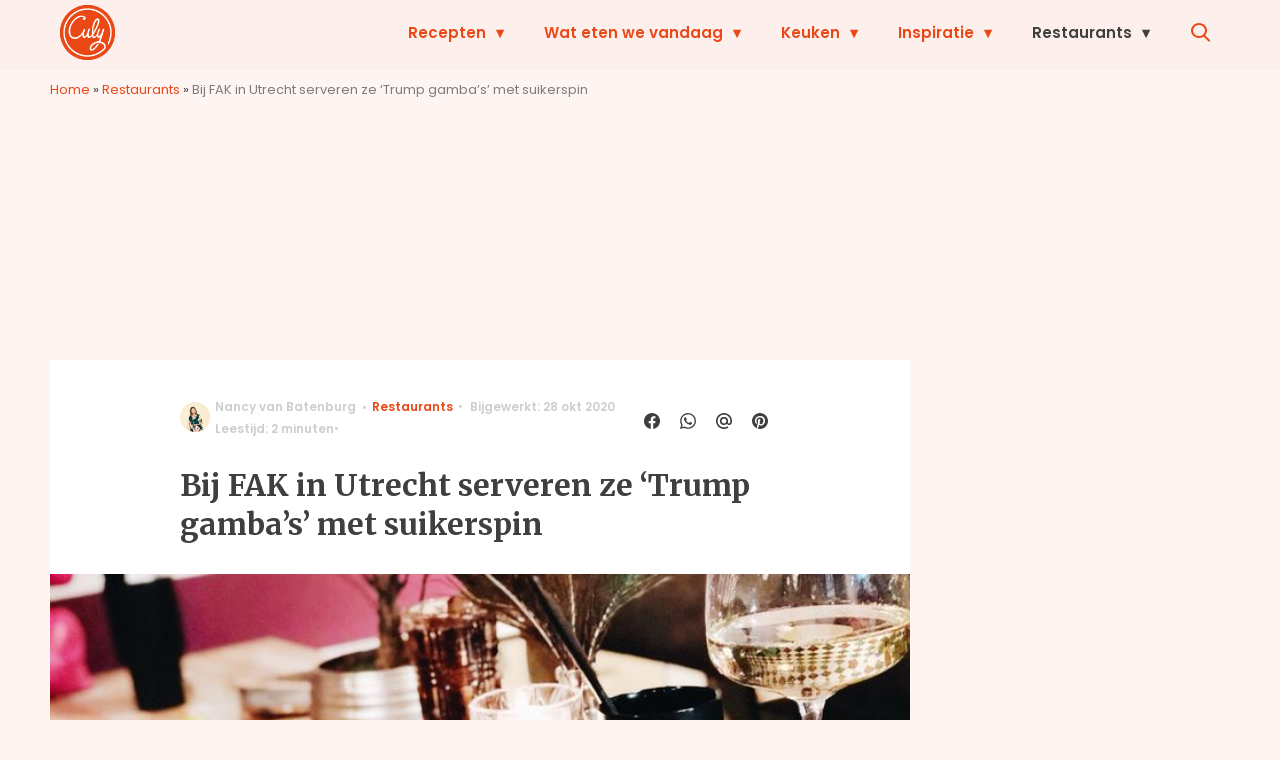

--- FILE ---
content_type: text/html; charset=UTF-8
request_url: https://www.culy.nl/restaurants/bij-fak-in-utrecht-serveren-ze-trump-gambas-met-suikerspin/
body_size: 35482
content:
<!doctype html>
<html lang="nl-NL" class="no-js">
    <head>
      <meta charset="utf-8">
      <meta http-equiv="X-UA-Compatible" content="IE=edge">
      <meta name="viewport" content="width=device-width, initial-scale=1">
        <script type="text/javascript">window.gdprAppliesGlobally=true;
(function(){function n(){if(!window.frames.__cmpLocator){if(document.body&&document.body.firstChild){var e=document.body;var t=document.createElement("iframe");t.style.display="none";t.name="__cmpLocator";t.title="cmpLocator";e.insertBefore(t,e.firstChild)}else{setTimeout(n,5)}}}function e(e,t,n){if(typeof n!=="function"){return}
if(!window.__cmpBuffer){window.__cmpBuffer=[]}if(e==="ping"){n({gdprAppliesGlobally:window.gdprAppliesGlobally,cmpLoaded:false},true)}else{window.__cmpBuffer.push({command:e,parameter:t,callback:n})}}e.stub=true;function t(r){if(!window.__cmp||window.__cmp.stub!==true){return}if(!r.data){return}var a=typeof r.data==="string";var e;try{e=a?JSON.parse(r.data):r.data}catch(t){return}if(e.__cmpCall){var o=e.__cmpCall;window.__cmp(o.command,o.parameter,function(e,t){var n={__cmpReturn:{returnValue:e,success:t,callId:o.callId}};r.source.postMessage(a?JSON.stringify(n):n,"*")})}}if(typeof window.__cmp!=="function"){window.__cmp=e;if(window.addEventListener){window.addEventListener("message",t,false)}else{window.attachEvent("onmessage",t)}}n()})();(function(e){var t=document.createElement("script");t.id="spcloader";t.type="text/javascript";t.async=true;t.src="https://sdk.privacy-center.org/"+e+"/loader.js?target="+document.location.hostname;t.charset="utf-8";var n=document.getElementsByTagName("script")[0];
n.parentNode.insertBefore(t,n)})("11ef8ac9-6270-4d5e-8b99-8d6a5bd60059");console.log('Didomi cookiewall');

window.didomiOnReady = window.didomiOnReady || [];
window.didomiOnReady.push(function (Didomi) {
    window.tc_vars = {
      // Add Didomi variables
      didomiGDPRApplies: window.didomiState.didomiGDPRApplies,
      didomiIABConsent: window.didomiState.didomiIABConsent,
      didomiVendorsConsent: window.didomiState.didomiVendorsConsent,
      didomiVendorsConsentUnknown: window.didomiState.didomiVendorsConsentUnknown,
      didomiVendorsConsentDenied: window.didomiState.didomiVendorsConsentDenied,
      didomiPurposesConsent: window.didomiState.didomiPurposesConsent,
      didomiPurposesConsentUnknown: window.didomiState.didomiPurposesConsentUnknown,
      didomiPurposesConsentDenied: window.didomiState.didomiPurposesConsentDenied,
      didomiExperimentId: window.didomiState.didomiExperimentId,
      didomiExperimentUserGroup: window.didomiState.didomiExperimentUserGroup,
    };
    if(tc_vars.didomiPurposesConsent != ''){
        console.log( 'cookiewall consent = true');
        consentLevel = 3;
        loadAllScripts();
      } else {
        console.log( 'cookiewall consent = false');
        consentLevel = 0;
        loadAllScripts();
      }
});

window.didomiEventListeners = window.didomiEventListeners || [];
  window.didomiEventListeners.push({
    event: 'notice.clickagree',
    listener: function () {
      console.log('clicked agree');
      consentLevel =3;
      loadAllScripts();
      return false;
    }
  });
  window.didomiEventListeners.push({
    event: 'preferences.clickagreetoall',
    listener: function () {
        console.log('clicked agree');
        consentLevel =3;
        loadAllScripts();
        return false;
    }
  });
  window.didomiEventListeners.push({
    event: 'preferences.clicksavechoices',
    listener: function () {
        console.log('clicked agree');
        consentLevel = 3;
        loadAllScripts();
        return false;
    }
  });

function loadAllScripts(){
  console.log('start loading all scripts 2.19');
  console.log(tc_vars.didomiPurposesConsentDenied);
  var deniedConsent = tc_vars.didomiPurposesConsentDenied;
  
  if(deniedConsent.indexOf('cookies') == -1) {
    //SETTING VARIABLES
    var wpk_tags = dataLayer[0].Tags;
    if (wpk_tags != undefined) {
      var wpk_tags_array = wpk_tags.split(',');
    } else {
      var wpk_tags_array = [];
    }

    var sales_keywords = dataLayer[0].sales_keywords;
    if(sales_keywords == undefined){
        sales_keywords= '';
    } else {
      sales_keywords = sales_keywords.replace(/_/g, '');
      sales_keywords = sales_keywords.replace(/&/g, '_');
      sales_keywords = sales_keywords.replace(/&amp;/g, '_');
    }

    if (typeof dataLayer[0].Site !== 'undefined') {
      var site_name = dataLayer[0].Site.toLowerCase();
    } else {
      var site_name = '';
    }

    site_name = site_name.split(".");

    //SETTING VARIABLES
    var script = document.createElement("script");
    script.src = "https://shared.mediahuis.be/cxense/cxense.culy.min.js";
    script.type = "didomi/javascript";
    script.setAttribute('data-vendor','iab:412');

    console.log('ads: '+deniedConsent.indexOf('create_ads_profile'));
    console.log('content: '+deniedConsent.indexOf('select_personalized_content'));

    if(deniedConsent.indexOf('create_ads_profile') < 0  && deniedConsent.indexOf('select_personalized_content') < 0){
      document.head.appendChild(script);
      console.log('load cxense!!!');
    } else {
      console.log('NOT load cxense!!');
    }
    if (dataLayer[0].show_banners == 1) {
      console.log('trigger fillSlots from cookiewall');
      // setTimeout(function(){ fillSlots(); }, 100);
      fillSlots();
    }
    if(deniedConsent.indexOf('social_media') < 0){
      var y = document.getElementsByClassName("social-media-no-consent-box");
      var i;
      for (i = 0; i < y.length; i++) {
        y[i].style.display = "none";
      }
      var x_fb_post = document.getElementsByClassName("fb-post-no-consent");
      while(x_fb_post.length > 0) {
        x_fb_post[0].className = "fb-post";
      }
      var x_fb_video = document.getElementsByClassName("fb-video-no-consent");
      var i;
      while(x_fb_video.length > 0) {
        x_fb_video[0].className = "fb-video";
      }
      var x_twitter = document.getElementsByClassName("twitter-tweet-no-consent");
      while(x_twitter.length > 0) {
        x_twitter[0].className = "twitter-tweet";
      }
      var xi = document.getElementsByClassName("instagram-media-no-consent");
      while(xi.length > 0) {
        xi[0].className = "instagram-media";
      }
      var script = document.createElement("script");
      script.src = "https://platform.twitter.com/widgets.js";
      document.head.appendChild(script);

      var script = document.createElement("script");
      script.src = "https://www.instagram.com/embed.js";
      document.head.appendChild(script);

      var script = document.createElement("script");
      script.innerHTML = "window.instgrm.Embeds.process();";
      document.head.appendChild(script);

      var script = document.createElement("script");
      script.src = "https://connect.facebook.net/nl_NL/sdk.js#xfbml=1&amp;version=v8.0";

      var facebookDiv = document.createElement('script');
          facebookDiv.innerHTML =`window.fbAsyncInit = function() {FB.init({ xfbml      : true, version    : 'v5.0' });}; `;
          document.head.appendChild(facebookDiv);

      var my_awesome_script = document.createElement('script');
          my_awesome_script.setAttribute('src','https://connect.facebook.net/en_US/sdk.js');
          my_awesome_script.async = 'true';
          my_awesome_script.defer = 'true';
          document.head.appendChild(my_awesome_script);
    }
  } else {
    if (dataLayer[0].show_banners == 1) {
      console.log('trigger fillSlots from cookiewall when cookies denied');
      // setTimeout(function(){ fillSlots(); }, 100);
      fillSlots();
    }
  }
}

if (navigator.userAgent.toLowerCase().indexOf('cxensebot') != -1) {
  loadAllScripts();
}
</script>

     <link rel="preconnect" href="https://fonts.gstatic.com" crossorigin>
  <link rel="manifest" href="/wp-json/app/manifest">
  <link rel="preload" href="https://www.culy.nl/wp-content/themes/fw3-culy/fonts/wpk.ttf?x6yh2d" as="font" crossorigin="anonymous">
  <link rel="license" href="https://www.mediahuis.nl/algemene-voorwaarden/gebruikersvoorwaarden-uitgaven/general-terms-of-use-for-mediahuis-publications/">
  <meta name="dcterms.rights" content="Mediahuis Nederland B.V." />
      <meta name="theme-color" content="#ea4816">
        <script>
    document.documentElement.className=document.documentElement.className.replace(/\bno-js\b/,"js");var window_width=Math.max(document.documentElement.clientWidth,window.innerWidth||0),isApple=/ipad|iphone|ipod/i.test(navigator.userAgent.toLowerCase()),isIphone=/iphone/i.test(navigator.userAgent.toLowerCase()),isAndroid=/android/i.test(navigator.userAgent.toLowerCase()),isMsie=/msie|windows/i.test(navigator.userAgent.toLowerCase()),isEdge=/edge/i.test(navigator.userAgent.toLowerCase());if(isApple)document.documentElement.className+=" apple",isIphone&&(document.documentElement.className+=" iphone");else if(isAndroid)document.documentElement.className+=" android";else if(isEdge)document.documentElement.className+=" edge";else if(isMsie){document.documentElement.className+=" msie";var isTen=/msie\ 10.0/i.test(navigator.userAgent.toLowerCase());isTen&&(document.documentElement.className+=" msie10");var isChrome=/chrome/i.test(navigator.userAgent.toLowerCase());isChrome&&(document.documentElement.className+=" mschrome");var isOld=/msie\ 9.0/i.test(navigator.userAgent.toLowerCase());isOld&&(document.documentElement.className+=" msieold");var isTooOld=/msie 8.0|msie 7.0|msie 6.0/i.test(navigator.userAgent.toLowerCase());isTooOld&&(document.documentElement.className+=" noooooo")}
  </script>

  		<style type="text/css">
			.rtng-star .dashicons {
				color: #ffb900 !important;
				font-size: 20px;
			}
			.rtng-star .dashicons.rtng-hovered,
			.rtng-star-rating.rtng-no-js .rtng-star input:checked + .dashicons::before {
				color: #ff7f00 !important;
			}
			.rtng-text {
				color: #777777 !important;
				font-size: 18px;
			}
			.rtng-rate-bar-wrap {
				height: 10px;
				border: 1px solid #ffb900;
			}
			.rtng-rate-bar {
				height: 100%;
				background-color: #ffb900;
			}
		</style>
		<meta name='robots' content='index, follow, max-image-preview:large, max-snippet:-1, max-video-preview:-1' />
	<style>img:is([sizes="auto" i], [sizes^="auto," i]) { contain-intrinsic-size: 3000px 1500px }</style>
	
	<!-- This site is optimized with the Yoast SEO Premium plugin v25.0 (Yoast SEO v25.0) - https://yoast.com/wordpress/plugins/seo/ -->
	<title>Bij FAK in Utrecht serveren ze &#039;Trump gamba&#039;s&#039; met suikerspin - Culy</title>
	<meta name="description" content="Ooit eens &#039;Trump gamba&#039;s&#039; met suikerspin gegeten? Het kan bij restaurant FAK in Utrecht. Geen scheldwoord, maar een afkorting van French Asian Kitchen." />
	<link rel="canonical" href="https://www.culy.nl/restaurants/bij-fak-in-utrecht-serveren-ze-trump-gambas-met-suikerspin/" />
	<meta property="og:locale" content="nl_NL" />
	<meta property="og:type" content="article" />
	<meta property="og:title" content="Bij FAK in Utrecht serveren ze &#039;Trump gamba&#039;s&#039; met suikerspin" />
	<meta property="og:description" content="Ooit eens &#039;Trump gamba&#039;s&#039; met suikerspin gegeten? Het kan bij restaurant FAK in Utrecht. Geen scheldwoord, maar een afkorting van French Asian Kitchen." />
	<meta property="og:url" content="https://www.culy.nl/restaurants/bij-fak-in-utrecht-serveren-ze-trump-gambas-met-suikerspin/" />
	<meta property="og:site_name" content="Culy" />
	<meta property="article:publisher" content="https://www.facebook.com/CulyNL" />
	<meta property="article:published_time" content="2019-08-13T13:00:14+00:00" />
	<meta property="article:modified_time" content="2020-10-28T16:37:17+00:00" />
	<meta property="og:image" content="https://img.culy.nl/images/z0uSFPhPuUUi3gzdsAZXKaidTBE=/0x0/filters:quality(80):format(jpeg):background_color(fff)/https%3A%2F%2Fwww.culy.nl%2Fwp-content%2Fuploads%2F2019%2F08%2F0_FAK-Utrecht.jpg" />
	<meta property="og:image:width" content="1600" />
	<meta property="og:image:height" content="1200" />
	<meta property="og:image:type" content="image/jpeg" />
	<meta name="author" content="Nancy van Batenburg" />
	<meta name="twitter:card" content="summary_large_image" />
	<meta name="twitter:description" content="Ooit eens &#039;Trump gamba&#039;s&#039; met suikerspin gegeten? Het kan bij restaurant FAK in Utrecht. Geen scheldwoord, maar een afkorting van French Asian Kitchen." />
	<meta name="twitter:creator" content="@culynl" />
	<meta name="twitter:site" content="@CulyNL" />
	<meta name="twitter:label1" content="Geschreven door" />
	<meta name="twitter:data1" content="Nancy van Batenburg" />
	<meta name="twitter:label2" content="Geschatte leestijd" />
	<meta name="twitter:data2" content="2 minuten" />
	<script type="application/ld+json" class="yoast-schema-graph">{"@context":"https://schema.org","@graph":[{"@type":"NewsArticle","@id":"https://www.culy.nl/restaurants/bij-fak-in-utrecht-serveren-ze-trump-gambas-met-suikerspin/#article","isPartOf":{"@id":"https://www.culy.nl/restaurants/bij-fak-in-utrecht-serveren-ze-trump-gambas-met-suikerspin/"},"author":{"name":"Nancy van Batenburg","@id":"https://www.culy.nl/#/schema/person/437fea7d6375d11b759d2e07f6051aa8"},"headline":"Bij FAK in Utrecht serveren ze &#8216;Trump gamba&#8217;s&#8217; met suikerspin","datePublished":"2019-08-13T13:00:14+00:00","dateModified":"2020-10-28T16:37:17+00:00","mainEntityOfPage":{"@id":"https://www.culy.nl/restaurants/bij-fak-in-utrecht-serveren-ze-trump-gambas-met-suikerspin/"},"wordCount":470,"publisher":{"@id":"https://www.culy.nl/#organization"},"image":{"@id":"https://www.culy.nl/restaurants/bij-fak-in-utrecht-serveren-ze-trump-gambas-met-suikerspin/#primaryimage"},"thumbnailUrl":"https://www.culy.nl/wp-content/uploads/2019/08/0_FAK-Utrecht.jpg","articleSection":["Aziatisch","Dineren","Drinks &amp; Cocktails","Frans","Provincie","Restaurants","Restaurants in Utrecht","Stad","Utrecht"],"inLanguage":"nl-NL","copyrightYear":"2019","copyrightHolder":{"@id":"https://www.culy.nl/#organization"}},{"@type":"WebPage","@id":"https://www.culy.nl/restaurants/bij-fak-in-utrecht-serveren-ze-trump-gambas-met-suikerspin/","url":"https://www.culy.nl/restaurants/bij-fak-in-utrecht-serveren-ze-trump-gambas-met-suikerspin/","name":"Bij FAK in Utrecht serveren ze 'Trump gamba's' met suikerspin - Culy","isPartOf":{"@id":"https://www.culy.nl/#website"},"primaryImageOfPage":{"@id":"https://www.culy.nl/restaurants/bij-fak-in-utrecht-serveren-ze-trump-gambas-met-suikerspin/#primaryimage"},"image":{"@id":"https://www.culy.nl/restaurants/bij-fak-in-utrecht-serveren-ze-trump-gambas-met-suikerspin/#primaryimage"},"thumbnailUrl":"https://www.culy.nl/wp-content/uploads/2019/08/0_FAK-Utrecht.jpg","datePublished":"2019-08-13T13:00:14+00:00","dateModified":"2020-10-28T16:37:17+00:00","description":"Ooit eens 'Trump gamba's' met suikerspin gegeten? Het kan bij restaurant FAK in Utrecht. Geen scheldwoord, maar een afkorting van French Asian Kitchen.","breadcrumb":{"@id":"https://www.culy.nl/restaurants/bij-fak-in-utrecht-serveren-ze-trump-gambas-met-suikerspin/#breadcrumb"},"inLanguage":"nl-NL","potentialAction":[{"@type":"ReadAction","target":["https://www.culy.nl/restaurants/bij-fak-in-utrecht-serveren-ze-trump-gambas-met-suikerspin/"]}]},{"@type":"ImageObject","inLanguage":"nl-NL","@id":"https://www.culy.nl/restaurants/bij-fak-in-utrecht-serveren-ze-trump-gambas-met-suikerspin/#primaryimage","url":"https://www.culy.nl/wp-content/uploads/2019/08/0_FAK-Utrecht.jpg","contentUrl":"https://www.culy.nl/wp-content/uploads/2019/08/0_FAK-Utrecht.jpg","width":1600,"height":1200,"caption":"Restaurant FAK Utrecht"},{"@type":"BreadcrumbList","@id":"https://www.culy.nl/restaurants/bij-fak-in-utrecht-serveren-ze-trump-gambas-met-suikerspin/#breadcrumb","itemListElement":[{"@type":"ListItem","position":1,"name":"Home","item":"https://www.culy.nl/"},{"@type":"ListItem","position":2,"name":"Restaurants","item":"https://www.culy.nl/restaurants/"},{"@type":"ListItem","position":3,"name":"Bij FAK in Utrecht serveren ze &#8216;Trump gamba&#8217;s&#8217; met suikerspin"}]},{"@type":"WebSite","@id":"https://www.culy.nl/#website","url":"https://www.culy.nl/","name":"Culy","description":"Dagelijks genieten","publisher":{"@id":"https://www.culy.nl/#organization"},"potentialAction":[{"@type":"SearchAction","target":{"@type":"EntryPoint","urlTemplate":"https://www.culy.nl/?s={search_term_string}"},"query-input":{"@type":"PropertyValueSpecification","valueRequired":true,"valueName":"search_term_string"}}],"inLanguage":"nl-NL"},{"@type":"Organization","@id":"https://www.culy.nl/#organization","name":"Culy","url":"https://www.culy.nl/","logo":{"@type":"ImageObject","inLanguage":"nl-NL","@id":"https://www.culy.nl/#/schema/logo/image/","url":"https://www.culy.nl/wp-content/uploads/2018/05/culy_logo.gif","contentUrl":"https://www.culy.nl/wp-content/uploads/2018/05/culy_logo.gif","width":143,"height":141,"caption":"Culy"},"image":{"@id":"https://www.culy.nl/#/schema/logo/image/"},"sameAs":["https://www.facebook.com/CulyNL","https://x.com/CulyNL","https://www.instagram.com/culynl/","https://nl.pinterest.com/culy/","https://www.youtube.com/user/CulyNL"]},{"@type":"Person","@id":"https://www.culy.nl/#/schema/person/437fea7d6375d11b759d2e07f6051aa8","name":"Nancy van Batenburg","image":{"@type":"ImageObject","url":"https://img.culy.nl/images/kIf_BtguBHNcxoebOYEk9BCC_c4=/150x150/filters:quality(80):format(jpeg):background_color(fff)/https%3A%2F%2Fwww.culy.nl%2Fwp-content%2Fuploads%2F2025%2F01%2FNancy-van-Batenburg1692-kopie.jpg","caption":"Nancy van Batenburg"},"description":"Komt uit een Indische familie en kreeg de liefde voor eten er dus bij de nasi goreng ingegoten. Geuren en smaken pikt ze er razendsnel uit, maar ze beschikt ook over een goede neus voor foodtrends. Daar schrijft en vertelt ze graag uitvoerig over, bijvoorbeeld in columns en op de radio. Ze droomt en denkt in smaakcombinaties en doet dan ook niets liever dan het bedenken van toffe recepten die altijd een indrukwekkend resultaat geven, óók in een druk bestaan.","sameAs":["http://www.instagram.com/nenznenz","https://www.linkedin.com/in/nancyvanbatenburg/","https://x.com/culynl"],"url":"https://www.culy.nl/author/nancy/"}]}</script>
	<!-- / Yoast SEO Premium plugin. -->


<link rel='dns-prefetch' href='//cdn.kaching.eu.com' />
<link rel='dns-prefetch' href='//www.dwin2.com' />
<link rel='dns-prefetch' href='//ajax.googleapis.com' />
<link rel='dns-prefetch' href='//fonts.googleapis.com' />
        <script>
          dataLayer = [{
          'show_banners': 1,
          'Author':'Nancyvan Batenburg',
          'Pubdate':'2019/08/13',
          'Categories': 'Aziatisch,Dineren,Drinks &amp; Cocktails,Frans,Provincie,Restaurants,Restaurants in Utrecht,Stad,Utrecht',
          'Tags':'',
          'Site':'Culy',
          'Type':'post',
          'Socialshares':0,
          'Words':458,
          'PostID':333432,
          'sales_keywords': 'Food & Drinks',
          'cs_fpid': '0'

          }];
        </script>

        <meta name="cXenseParse:mhu-article_author" content="Nancyvan Batenburg" />
        <meta name="cXenseParse:mhu-article_ispaidcontent" content="false" />
                        <meta name="cXenseParse:Taxonomy" content="Aziatisch/Dineren/Drinks &amp; Cocktails/Frans/Provincie/Restaurants/Restaurants in Utrecht/Stad/Utrecht" />


    <meta name="geo:summary" content="Ooit eens &#039;Trump gamba&#039;s&#039; met suikerspin gegeten? Het kan bij restaurant FAK in Utrecht. Geen scheldwoord, maar een afkorting van French Asian Kitchen." />
<style id='classic-theme-styles-inline-css' type='text/css'>
/*! This file is auto-generated */
.wp-block-button__link{color:#fff;background-color:#32373c;border-radius:9999px;box-shadow:none;text-decoration:none;padding:calc(.667em + 2px) calc(1.333em + 2px);font-size:1.125em}.wp-block-file__button{background:#32373c;color:#fff;text-decoration:none}
</style>
<link rel='stylesheet' id='wpcomvip-governance-css' href='https://www.culy.nl/wp-content/plugins/vip-governance/css/vip-governance.css?ver=1.0.6' type='text/css' media='all' />
<style id='global-styles-inline-css' type='text/css'>
:root{--wp--preset--aspect-ratio--square: 1;--wp--preset--aspect-ratio--4-3: 4/3;--wp--preset--aspect-ratio--3-4: 3/4;--wp--preset--aspect-ratio--3-2: 3/2;--wp--preset--aspect-ratio--2-3: 2/3;--wp--preset--aspect-ratio--16-9: 16/9;--wp--preset--aspect-ratio--9-16: 9/16;--wp--preset--color--black: #000000;--wp--preset--color--cyan-bluish-gray: #abb8c3;--wp--preset--color--white: #ffffff;--wp--preset--color--pale-pink: #f78da7;--wp--preset--color--vivid-red: #cf2e2e;--wp--preset--color--luminous-vivid-orange: #ff6900;--wp--preset--color--luminous-vivid-amber: #fcb900;--wp--preset--color--light-green-cyan: #7bdcb5;--wp--preset--color--vivid-green-cyan: #00d084;--wp--preset--color--pale-cyan-blue: #8ed1fc;--wp--preset--color--vivid-cyan-blue: #0693e3;--wp--preset--color--vivid-purple: #9b51e0;--wp--preset--gradient--vivid-cyan-blue-to-vivid-purple: linear-gradient(135deg,rgba(6,147,227,1) 0%,rgb(155,81,224) 100%);--wp--preset--gradient--light-green-cyan-to-vivid-green-cyan: linear-gradient(135deg,rgb(122,220,180) 0%,rgb(0,208,130) 100%);--wp--preset--gradient--luminous-vivid-amber-to-luminous-vivid-orange: linear-gradient(135deg,rgba(252,185,0,1) 0%,rgba(255,105,0,1) 100%);--wp--preset--gradient--luminous-vivid-orange-to-vivid-red: linear-gradient(135deg,rgba(255,105,0,1) 0%,rgb(207,46,46) 100%);--wp--preset--gradient--very-light-gray-to-cyan-bluish-gray: linear-gradient(135deg,rgb(238,238,238) 0%,rgb(169,184,195) 100%);--wp--preset--gradient--cool-to-warm-spectrum: linear-gradient(135deg,rgb(74,234,220) 0%,rgb(151,120,209) 20%,rgb(207,42,186) 40%,rgb(238,44,130) 60%,rgb(251,105,98) 80%,rgb(254,248,76) 100%);--wp--preset--gradient--blush-light-purple: linear-gradient(135deg,rgb(255,206,236) 0%,rgb(152,150,240) 100%);--wp--preset--gradient--blush-bordeaux: linear-gradient(135deg,rgb(254,205,165) 0%,rgb(254,45,45) 50%,rgb(107,0,62) 100%);--wp--preset--gradient--luminous-dusk: linear-gradient(135deg,rgb(255,203,112) 0%,rgb(199,81,192) 50%,rgb(65,88,208) 100%);--wp--preset--gradient--pale-ocean: linear-gradient(135deg,rgb(255,245,203) 0%,rgb(182,227,212) 50%,rgb(51,167,181) 100%);--wp--preset--gradient--electric-grass: linear-gradient(135deg,rgb(202,248,128) 0%,rgb(113,206,126) 100%);--wp--preset--gradient--midnight: linear-gradient(135deg,rgb(2,3,129) 0%,rgb(40,116,252) 100%);--wp--preset--font-size--small: 13px;--wp--preset--font-size--medium: 20px;--wp--preset--font-size--large: 36px;--wp--preset--font-size--x-large: 42px;--wp--preset--spacing--20: 0.44rem;--wp--preset--spacing--30: 0.67rem;--wp--preset--spacing--40: 1rem;--wp--preset--spacing--50: 1.5rem;--wp--preset--spacing--60: 2.25rem;--wp--preset--spacing--70: 3.38rem;--wp--preset--spacing--80: 5.06rem;--wp--preset--shadow--natural: 6px 6px 9px rgba(0, 0, 0, 0.2);--wp--preset--shadow--deep: 12px 12px 50px rgba(0, 0, 0, 0.4);--wp--preset--shadow--sharp: 6px 6px 0px rgba(0, 0, 0, 0.2);--wp--preset--shadow--outlined: 6px 6px 0px -3px rgba(255, 255, 255, 1), 6px 6px rgba(0, 0, 0, 1);--wp--preset--shadow--crisp: 6px 6px 0px rgba(0, 0, 0, 1);}:where(.is-layout-flex){gap: 0.5em;}:where(.is-layout-grid){gap: 0.5em;}body .is-layout-flex{display: flex;}.is-layout-flex{flex-wrap: wrap;align-items: center;}.is-layout-flex > :is(*, div){margin: 0;}body .is-layout-grid{display: grid;}.is-layout-grid > :is(*, div){margin: 0;}:where(.wp-block-columns.is-layout-flex){gap: 2em;}:where(.wp-block-columns.is-layout-grid){gap: 2em;}:where(.wp-block-post-template.is-layout-flex){gap: 1.25em;}:where(.wp-block-post-template.is-layout-grid){gap: 1.25em;}.has-black-color{color: var(--wp--preset--color--black) !important;}.has-cyan-bluish-gray-color{color: var(--wp--preset--color--cyan-bluish-gray) !important;}.has-white-color{color: var(--wp--preset--color--white) !important;}.has-pale-pink-color{color: var(--wp--preset--color--pale-pink) !important;}.has-vivid-red-color{color: var(--wp--preset--color--vivid-red) !important;}.has-luminous-vivid-orange-color{color: var(--wp--preset--color--luminous-vivid-orange) !important;}.has-luminous-vivid-amber-color{color: var(--wp--preset--color--luminous-vivid-amber) !important;}.has-light-green-cyan-color{color: var(--wp--preset--color--light-green-cyan) !important;}.has-vivid-green-cyan-color{color: var(--wp--preset--color--vivid-green-cyan) !important;}.has-pale-cyan-blue-color{color: var(--wp--preset--color--pale-cyan-blue) !important;}.has-vivid-cyan-blue-color{color: var(--wp--preset--color--vivid-cyan-blue) !important;}.has-vivid-purple-color{color: var(--wp--preset--color--vivid-purple) !important;}.has-black-background-color{background-color: var(--wp--preset--color--black) !important;}.has-cyan-bluish-gray-background-color{background-color: var(--wp--preset--color--cyan-bluish-gray) !important;}.has-white-background-color{background-color: var(--wp--preset--color--white) !important;}.has-pale-pink-background-color{background-color: var(--wp--preset--color--pale-pink) !important;}.has-vivid-red-background-color{background-color: var(--wp--preset--color--vivid-red) !important;}.has-luminous-vivid-orange-background-color{background-color: var(--wp--preset--color--luminous-vivid-orange) !important;}.has-luminous-vivid-amber-background-color{background-color: var(--wp--preset--color--luminous-vivid-amber) !important;}.has-light-green-cyan-background-color{background-color: var(--wp--preset--color--light-green-cyan) !important;}.has-vivid-green-cyan-background-color{background-color: var(--wp--preset--color--vivid-green-cyan) !important;}.has-pale-cyan-blue-background-color{background-color: var(--wp--preset--color--pale-cyan-blue) !important;}.has-vivid-cyan-blue-background-color{background-color: var(--wp--preset--color--vivid-cyan-blue) !important;}.has-vivid-purple-background-color{background-color: var(--wp--preset--color--vivid-purple) !important;}.has-black-border-color{border-color: var(--wp--preset--color--black) !important;}.has-cyan-bluish-gray-border-color{border-color: var(--wp--preset--color--cyan-bluish-gray) !important;}.has-white-border-color{border-color: var(--wp--preset--color--white) !important;}.has-pale-pink-border-color{border-color: var(--wp--preset--color--pale-pink) !important;}.has-vivid-red-border-color{border-color: var(--wp--preset--color--vivid-red) !important;}.has-luminous-vivid-orange-border-color{border-color: var(--wp--preset--color--luminous-vivid-orange) !important;}.has-luminous-vivid-amber-border-color{border-color: var(--wp--preset--color--luminous-vivid-amber) !important;}.has-light-green-cyan-border-color{border-color: var(--wp--preset--color--light-green-cyan) !important;}.has-vivid-green-cyan-border-color{border-color: var(--wp--preset--color--vivid-green-cyan) !important;}.has-pale-cyan-blue-border-color{border-color: var(--wp--preset--color--pale-cyan-blue) !important;}.has-vivid-cyan-blue-border-color{border-color: var(--wp--preset--color--vivid-cyan-blue) !important;}.has-vivid-purple-border-color{border-color: var(--wp--preset--color--vivid-purple) !important;}.has-vivid-cyan-blue-to-vivid-purple-gradient-background{background: var(--wp--preset--gradient--vivid-cyan-blue-to-vivid-purple) !important;}.has-light-green-cyan-to-vivid-green-cyan-gradient-background{background: var(--wp--preset--gradient--light-green-cyan-to-vivid-green-cyan) !important;}.has-luminous-vivid-amber-to-luminous-vivid-orange-gradient-background{background: var(--wp--preset--gradient--luminous-vivid-amber-to-luminous-vivid-orange) !important;}.has-luminous-vivid-orange-to-vivid-red-gradient-background{background: var(--wp--preset--gradient--luminous-vivid-orange-to-vivid-red) !important;}.has-very-light-gray-to-cyan-bluish-gray-gradient-background{background: var(--wp--preset--gradient--very-light-gray-to-cyan-bluish-gray) !important;}.has-cool-to-warm-spectrum-gradient-background{background: var(--wp--preset--gradient--cool-to-warm-spectrum) !important;}.has-blush-light-purple-gradient-background{background: var(--wp--preset--gradient--blush-light-purple) !important;}.has-blush-bordeaux-gradient-background{background: var(--wp--preset--gradient--blush-bordeaux) !important;}.has-luminous-dusk-gradient-background{background: var(--wp--preset--gradient--luminous-dusk) !important;}.has-pale-ocean-gradient-background{background: var(--wp--preset--gradient--pale-ocean) !important;}.has-electric-grass-gradient-background{background: var(--wp--preset--gradient--electric-grass) !important;}.has-midnight-gradient-background{background: var(--wp--preset--gradient--midnight) !important;}.has-small-font-size{font-size: var(--wp--preset--font-size--small) !important;}.has-medium-font-size{font-size: var(--wp--preset--font-size--medium) !important;}.has-large-font-size{font-size: var(--wp--preset--font-size--large) !important;}.has-x-large-font-size{font-size: var(--wp--preset--font-size--x-large) !important;}
:where(.wp-block-post-template.is-layout-flex){gap: 1.25em;}:where(.wp-block-post-template.is-layout-grid){gap: 1.25em;}
:where(.wp-block-columns.is-layout-flex){gap: 2em;}:where(.wp-block-columns.is-layout-grid){gap: 2em;}
:root :where(.wp-block-pullquote){font-size: 1.5em;line-height: 1.6;}
</style>
<link rel='stylesheet' id='contact-form-7-css' href='https://www.culy.nl/wp-content/plugins/contact-form-7/includes/css/styles.css?ver=6.0.6' type='text/css' media='all' />
<link rel='stylesheet' id='plugin-styles-css' href='https://www.culy.nl/wp-content/plugins/mediahuis-advertisement/css/main.css?ver=1.0.5.3' type='text/css' media='all' />
<link rel='stylesheet' id='mh_culy_rb_styles-css' href='https://www.culy.nl/wp-content/plugins/mediahuis-culy-xmasblock//css/main.css?ver=3.0.4' type='text/css' media='all' />
<link rel='stylesheet' id='plugin-styles-speechbubble-css' href='https://www.culy.nl/wp-content/plugins/mediahuis-speechbubble//css/speechbubble.css?ver=0.1.2' type='text/css' media='all' />
<link rel='stylesheet' id='dashicons-css' href='https://www.culy.nl/wp-includes/css/dashicons.min.css?ver=6.8.1' type='text/css' media='all' />
<link rel='stylesheet' id='rtng_stylesheet-css' href='https://www.culy.nl/wp-content/plugins/rating-bws/css/style.css?ver=1.4' type='text/css' media='all' />
<link rel='stylesheet' id='fw3-styles-css' href='https://www.culy.nl/wp-content/themes/fw3-culy/css/culy.css?ver=3.5.26.8' type='text/css' media='all' />
<link rel='stylesheet' id='google-fonts-css' href='https://fonts.googleapis.com/css?family=Merriweather:700|Poppins:600,600i,400,400i&#038;display=swap' type='text/css' media='all' />
<script type="text/javascript" src="https://cdn.kaching.eu.com/latest/culy/kaching.js" id="kaching-script-js"></script>
<script type="text/javascript" src="https://cdn.kaching.eu.com/latest/culy/dmp.js" id="kachingdmp-script-js"></script>
<script type="text/javascript" src="https://www.culy.nl/wp-content/plugins/wpo365-login/apps/dist/pintra-redirect.js?ver=37.2" id="pintraredirectjs-js" async></script>
<link rel="alternate" title="oEmbed (JSON)" type="application/json+oembed" href="https://www.culy.nl/wp-json/oembed/1.0/embed?url=https%3A%2F%2Fwww.culy.nl%2Frestaurants%2Fbij-fak-in-utrecht-serveren-ze-trump-gambas-met-suikerspin%2F" />
<link rel="alternate" title="oEmbed (XML)" type="text/xml+oembed" href="https://www.culy.nl/wp-json/oembed/1.0/embed?url=https%3A%2F%2Fwww.culy.nl%2Frestaurants%2Fbij-fak-in-utrecht-serveren-ze-trump-gambas-met-suikerspin%2F&#038;format=xml" />
    <style></style>
    <meta name="last-modified" content="2020-10-28T16:37:17+00:00">
      <meta name="onesignal" content="wordpress-plugin"/>
            <script>

      window.OneSignalDeferred = window.OneSignalDeferred || [];

      OneSignalDeferred.push(function(OneSignal) {
        var oneSignal_options = {};
        window._oneSignalInitOptions = oneSignal_options;

        oneSignal_options['serviceWorkerParam'] = { scope: '/' };
oneSignal_options['serviceWorkerPath'] = 'OneSignalSDKWorker.js.php';

        OneSignal.Notifications.setDefaultUrl("https://www.culy.nl");

        oneSignal_options['wordpress'] = true;
oneSignal_options['appId'] = 'c5a006ca-34b4-46e5-a3d7-e15a0dc11177';
oneSignal_options['allowLocalhostAsSecureOrigin'] = true;
oneSignal_options['welcomeNotification'] = { };
oneSignal_options['welcomeNotification']['title'] = "Culy.nl";
oneSignal_options['welcomeNotification']['message'] = "Bedankt voor het aanmelden!";
oneSignal_options['path'] = "https://www.culy.nl/wp-content/plugins/onesignal-free-web-push-notifications/sdk_files/";
oneSignal_options['safari_web_id'] = "web.onesignal.auto.3b8b9214-66ac-44d1-a7fb-a9dc856242cb";
oneSignal_options['persistNotification'] = true;
oneSignal_options['promptOptions'] = { };
oneSignal_options['promptOptions']['actionMessage'] = "Wat eten we vandaag? Ontvang elke dag de lekkerste inspiratie";
oneSignal_options['promptOptions']['acceptButtonText'] = "Graag!";
oneSignal_options['promptOptions']['cancelButtonText'] = "Nee bedankt";
              OneSignal.init(window._oneSignalInitOptions);
              OneSignal.Slidedown.promptPush()      });

      function documentInitOneSignal() {
        var oneSignal_elements = document.getElementsByClassName("OneSignal-prompt");

        var oneSignalLinkClickHandler = function(event) { OneSignal.Notifications.requestPermission(); event.preventDefault(); };        for(var i = 0; i < oneSignal_elements.length; i++)
          oneSignal_elements[i].addEventListener('click', oneSignalLinkClickHandler, false);
      }

      if (document.readyState === 'complete') {
           documentInitOneSignal();
      }
      else {
           window.addEventListener("load", function(event){
               documentInitOneSignal();
          });
      }
    </script>
<link rel="icon" href="https://www.culy.nl/wp-content/uploads/2018/10/cropped-culy-32x32.png" sizes="32x32" />
<link rel="icon" href="https://www.culy.nl/wp-content/uploads/2018/10/cropped-culy-192x192.png" sizes="192x192" />
<link rel="apple-touch-icon" href="https://www.culy.nl/wp-content/uploads/2018/10/cropped-culy-180x180.png" />
<meta name="msapplication-TileImage" content="https://www.culy.nl/wp-content/uploads/2018/10/cropped-culy-270x270.png" />
		<style type="text/css" id="wp-custom-css">
			.yoast-table-of-contents ul {
  padding: 2rem;
  background-color: #f7f7f7;
}
.yoast-table-of-contents ul li, .yoast-table-of-contents ul li ul {
  padding: 0;
	margin-top: 0;
}
.yoast-table-of-contents ul li::marker {
	color: #000;
}
.list-featured__title {text-shadow: 2px 2px 10px #53504f;}

.list__media .video-icon {
    display: none
}
		</style>
		        



    

        <script>
            const kaching = new KaChing();
            var site_name = 'Culy';

                        var is_fixed = '';
            // console.log('is fixed: ', is_fixed);
            
            console.log('ignore fill slots');
            document.addEventListener("DOMContentLoaded", function(event) {
                console.log('DOM loaded...');
                // console.log(document.querySelector('.article__content').offsetHeight);
                if (dataLayer[0].show_banners == 1) { 
                    // fillSlots();
                    // setTimeout(function(){ fillSlots(); }, 800);
                }
            });
            

            function fillSlots() {
                console.log('Fill slots called..');
                $premium_article = false;
                $premium_ad_settings = "no_ads";
                                    $premium_article = '';
                
                
                var sales_keywords = dataLayer[0].sales_keywords;
                if (sales_keywords != undefined) {
                    sales_keywords = sales_keywords.replace(/_/g, '');
                    sales_keywords = sales_keywords.replace(/&/g, '_');
                    sales_keywords = sales_keywords.replace(/&amp;/g, '_');
                    var sales_keywords_array = sales_keywords.split(',');
                } else {
                    var sales_keywords_array = [];
                }

                var tags = dataLayer[0].Tags;
                if (tags != undefined) {
                    tags = tags.replace(/_/g, '');
                    tags = tags.replace(/&/g, '_');
                    tags = tags.replace(/&amp;/g, '_');
                    var tags_array = tags.split(',');
                } else {
                    var tags_array = [];
                }

                // t1 - Top banner
                if (document.getElementById('ad_leaderboard-t1')) {
                    //if (window_width > 768) {
                    kaching.defineSlot(
                        'leaderboard',
                        't1', {
                        isLazy: true,
                        }
                    );
                    //}
                }
            
                // // Elastic native
                if (document.getElementById('ad_elasticnative-1')) {
                    kaching.defineSlot(
                        'elasticnative',
                        '1', {
                        isLazy: true,
                        }
                    );
                }

                // Inpage banners 
                var inpageBanners = document.querySelectorAll(".ad--inpageleaderboard");
                var i_page;
                var inpageSpot= [];
                
                for (i_page = 0; i_page < inpageBanners.length; i_page++) {
                    inpageSpot[i_page] = 'wpk_inline_' + i_page;
                    realcount_page = i_page + 2;
                    kaching.defineSlot(
                        'leaderboard',
                        'b'+realcount_page, {
                        isLazy: true,
                        }
                    );
                }

                // Inline banners
                var inlineBanners = document.querySelectorAll(".ad-inline_banner");
                var i;
                var inlineSpot= [];
                
                for (i = 0; i < inlineBanners.length; i++) {
                    inlineSpot[i] = 'ad_leaderboardrectangle-' + i;
                    realcount = i + 1;
                    
                    // // AD ADS WITH KACHING
                    kaching.defineSlot(
                        'leaderboardrectangle',
                        'b'+realcount, {
                        isLazy: true,
                        }
                    );
                }


                // Sidebar banners
                if(!$premium_ad_settings || !$premium_article) { 
                    var aside_h;
                    if (document.querySelector('.aside-wrap')) {
                        // aside_h = document.querySelector('.aside-wrap').offsetHeight + (inlineBanners.length * 90); 
                        // aside_h = document.querySelector('.aside-wrap').offsetHeight;
                        aside_h = document.querySelector('.article__content').offsetHeight - 0;
                        // console.log('aside: ',aside_h);
                        console.log('aside-wrap: ', document.querySelector('.article__content').offsetHeight);
                    }
                    // echo "aside_h = document.querySelector('.aside-wrap').offsetHeight;";
                    var sidebar_density = '1000';
                    // console.log('sidebar density: ', sidebar_density);
                    if (sidebar_density < 1) {
                        sidebar_density = 1000;
                    }
                    var banner_count = Math.floor(aside_h / sidebar_density);  //was 1000 and before that 1200
                    var banner_container_height = Math.floor(100 / banner_count);
                    // console.log('b_count: ', banner_count);
                    var selection = document.querySelector('body .site-main') !== null;
                    if (selection) {
                        document.querySelector('body .site-main').style.overflow = 'unset';
                    }

                    var selection = document.querySelector('body .wrap') !== null;
                    if (selection) {
                        document.querySelector('body .wrap').style.overflow = 'unset';
                    }
                    var wpk_aside = document.querySelector('.aside .aside-wrap') !== null;
                    if (wpk_aside) {
                        document.querySelector('aside .aside-wrap').style.position = 'static';
                    }
                    
                    for (x = 1; x <= banner_count; x++) {
                        document.querySelector('.aside-wrap').insertAdjacentHTML('beforeend', '<div class="sticky-banner-container "  style="position:relative;" id="sticky-banner-container' + x + '"><div class="ad ad--rectangleskyscraper sticky-banner" id="ad_rectangleskyscraper-b'+x+'" style="text-align:center;width:300px;position:sticky;top: 75px; margin-top: 0px;"></div></div>');
                        document.querySelector('#sticky-banner-container' + x).style.height = banner_container_height + '%';
                        document.querySelector('#aside-single').style.height = aside_h + 'px';
                        document.querySelector('.aside-wrap').style.height = '100%';

                        // TODO: add option to fix sidebar to complete right of the browser window (relative on main is the issue for absolute )
                        // document.querySelector('.aside-wrap').style.position = 'fixed';
                        // document.querySelector('.aside-wrap').style.right = '10px';

                        kaching.defineSlot(
                            'rectangleskyscraper',
                            'b' + x, {
                            isLazy: true,
                            }
                        );
                    }
                }




                // Footer banner
                if (document.getElementById('ad_leaderboard-b1') ) {
                    kaching.defineSlot(
                        'leaderboard',
                        'b1', {
                            isLazy: true,
                        }
                    );
                }

                // // Related content banner
                // if (document.getElementById('ad_leaderboard-b99') ) {
                //     kaching.defineSlot(
                //         'leaderboard',
                //         'b2', {
                //             isLazy: true,
                //         }
                //     );
                // }


                                    var page_type = 'detail';
                
                var showGamblingAdsKaching = document.cookie.match('(^|;)\\s*showGamblingAds\\s*=\\s*([^;]+)')?.pop() || true;
                
                // Exception for Metro
                if (dataLayer[0].Author == 'Mediaplanet') { 
                    console.log('author:', dataLayer[0].Author);
                    adunit_name = '/mediaplanet'
                } else {
                    adunit_name = '/page'
                }

                if(window_width < 500){
                        var platform = 'MOB';
                    }else{
                        var platform = 'WWW';
                    }

                console.log('init ka-ching ...');
                console.log('post format: ', '');
                kaching.init({
                    adunit: site_name+adunit_name,
                    page: {
                        paid: false,
                        taglist: tags_array,
                    },
                    // environment: test,
                    platform: platform,
                    personalAds: true,
                    // Prebid:true,
                                        targeting: {
                        article_taglist: tags_array,
                        sales_keywords: sales_keywords_array,
                        page_type: page_type,
                        article_id: '333432',
                        gambling: showGamblingAdsKaching ? 'true' : 'false'                    },
                    })
                    .then(() => {
                        console.log('after ka-ching init');
                    });
                }

                document.addEventListener('KaChing.render.init', event => {
                    console.log('ka-ching init post action...');
                    // event contains the event channel & data
                    // ie. channel outputs "KaChing.render.init"
                    // ie. data outputs "{ format: 'video', url: 'http://the-vast-tag-url' }"

                    // DO STUFF AFTER KACHING RENDERED...
                    postAdActions();
                });


                function postAdActions() {
                    var inlineBanners = document.querySelectorAll(".ad-inline_banner");
                    
                    inlineBanners.forEach(element => {
                        if(element.getAttribute('data-google-query-id')){
                            // console.log(element);
                            placeholderDiv = 'placeholder_'+element.id;
                            console.log('el child: ', element.childNodes[0].childElementCount);
                            if (element.childNodes[0].childElementCount > 0 && !placeholderDiv) {
                                document.getElementById(placeholderDiv).style.display = 'none';
                            }
                        } else {
                            // Element is filled by GAM
                            // console.log('Wait whats here?', element.getAttribute('data-google-query-id'));
                            // console.log(element.lastChild.childElementCount);
                            // Remove placeholder
                        }

                       
                    });

                    var topBanners = document.querySelectorAll(".ad-top_banner");
                    topBanners.forEach(element => {
                        if(element.getAttribute('data-google-query-id')){
                            placeholderDiv = 'placeholder_'+element.id;
                            if (element.childNodes[0].childElementCount > 0 && !placeholderDiv) {
                                document.getElementById(placeholderDiv).style.display = 'none';
                            }
                        }
                    });

                    var footerBanners = document.querySelectorAll(".ad-footer_banner");
                    footerBanners.forEach(element => {
                        if(element.getAttribute('data-google-query-id')){
                            placeholderDiv = 'placeholder_'+element.id;
                            if (element.childNodes[0].childElementCount > 0 && !placeholderDiv) {
                                document.getElementById(placeholderDiv).style.display = 'none';
                            }
                        }
                    });

                }
        </script>
         <script async id="ebx" src="//applets.ebxcdn.com/ebx.js"></script>
    </head>
    <body data-rsssl=1 class="wp-singular post-template-default single single-post postid-333432 single-format-standard wp-custom-logo wp-theme-fw3-culy light-theme no-dark-mode" data-type="single">
    <script>
        const currentTheme = document.cookie.match('(^|;)\\s*fw3-theme\\s*=\\s*([^;]+)')?.pop() || '';
        const noDarkMode = document.body.classList.contains("no-dark-mode");
        const darkModeMobileOnly = document.body.classList.contains("dark-mode-mobile-only");
        let isMobile = window.matchMedia("(any-pointer:coarse) and (max-width: 766px)").matches;
        if (!noDarkMode && ((darkModeMobileOnly && isMobile) || !darkModeMobileOnly)) {
          if (currentTheme == "dark") {
            if (document.body.classList.contains("light-theme")) document.body.classList.remove("light-theme");
            if (!document.body.classList.contains("dark-theme")) document.body.classList.add("dark-theme");
          } else if (currentTheme == "light") {
            if (document.body.classList.contains("dark-theme")) document.body.classList.remove("dark-theme");
            if (!document.body.classList.contains("light-theme")) document.body.classList.add("light-theme");
          }
        }
      </script>
    <!-- Google Tag Manager -->
<noscript><iframe src="//www.googletagmanager.com/ns.html?id=GTM-P2RH3M"
height="0" width="0" style="display:none;visibility:hidden"></iframe></noscript>
<script>(function(w,d,s,l,i){w[l]=w[l]||[];w[l].push({'gtm.start':
new Date().getTime(),event:'gtm.js'});var f=d.getElementsByTagName(s)[0],
j=d.createElement(s),dl=l!='dataLayer'?'&l='+l:'';j.async=true;j.src=
'//www.googletagmanager.com/gtm.js?id='+i+dl;f.parentNode.insertBefore(j,f);
})(window,document,'script','dataLayer','GTM-P2RH3M');</script>
<!-- End Google Tag Manager -->
    <div class="header-container">
      <div class="header-holder">
        <header id="masthead" class="header" role="banner">
          <div class="logo logo__header"><a href="https://www.culy.nl" data-component-name="header-logo" data-link-type="image"><img src="https://www.culy.nl/wp-content/uploads/2018/08/culy-logo-1.svg" alt="Culy" class="logo"></a></div>
                    <div class="search-btn"
          data-component-name="search" data-link-type="button" data-action="open"><i class="icon-search"></i></div>
          <div class="mobile-menu-btn open"><i class="icon-menu"
          data-component-name="nav" data-link-type="button" data-action="open"></i></div>
        </header>
        <div class="overlay"></div>
<nav class="nav " role="navigation" aria-label="Culy Hoofdmenu">
    <div class="nav__header">
        <a href="https://www.culy.nl" data-component-name="header-logo" data-link-type="image"><img src="https://www.culy.nl/wp-content/uploads/2018/08/culy-logo-1.svg" alt="Culy" class="logo"></a>        <div class="mobile-menu-btn close"><i class="icon-close"></i></div>
    </div>
    <ul id="menu-main-navigation" class="menu"><li id="menu-item-298593" class="menu-item menu-item-type-taxonomy menu-item-object-category menu-item-has-children menu-item-298593"><a href="https://www.culy.nl/recepten/" data-component-name="nav" data-position="header" data-link-type="navitem" data-link-uri="https://www.culy.nl/recepten/">Recepten</a><button class="sub-menu-toggle" role="button"></button>
<ul class="sub-menu">
	<li id="menu-item-401299" class="menu-item menu-item-type-custom menu-item-object-custom menu-item-401299"><a href="https://www.culy.nl/recepten/menugang/ontbijt/" data-component-name="nav" data-position="header" data-link-type="navitem" data-link-uri="https://www.culy.nl/recepten/menugang/ontbijt/">Ontbijt</a></li>
	<li id="menu-item-401300" class="menu-item menu-item-type-custom menu-item-object-custom menu-item-401300"><a href="https://www.culy.nl/recepten/menugang/brunch/" data-component-name="nav" data-position="header" data-link-type="navitem" data-link-uri="https://www.culy.nl/recepten/menugang/brunch/">Brunch</a></li>
	<li id="menu-item-401301" class="menu-item menu-item-type-custom menu-item-object-custom menu-item-401301"><a href="https://www.culy.nl/recepten/menugang/lunch/" data-component-name="nav" data-position="header" data-link-type="navitem" data-link-uri="https://www.culy.nl/recepten/menugang/lunch/">Lunch</a></li>
	<li id="menu-item-401302" class="menu-item menu-item-type-custom menu-item-object-custom menu-item-401302"><a href="https://www.culy.nl/recepten/menugang/diner/" data-component-name="nav" data-position="header" data-link-type="navitem" data-link-uri="https://www.culy.nl/recepten/menugang/diner/">Avondeten</a></li>
	<li id="menu-item-401307" class="menu-item menu-item-type-custom menu-item-object-custom menu-item-401307"><a href="https://www.culy.nl/tag/culy-homemade/" data-component-name="nav" data-position="header" data-link-type="navitem" data-link-uri="https://www.culy.nl/tag/culy-homemade/">Culy Homemade</a></li>
	<li id="menu-item-409930" class="menu-item menu-item-type-taxonomy menu-item-object-category menu-item-409930"><a href="https://www.culy.nl/makkelijke-recepten/" data-component-name="nav" data-position="header" data-link-type="navitem" data-link-uri="https://www.culy.nl/makkelijke-recepten/">Makkelijke recepten</a></li>
	<li id="menu-item-414576" class="menu-item menu-item-type-taxonomy menu-item-object-category menu-item-414576"><a href="https://www.culy.nl/snelle-recepten/" data-component-name="nav" data-position="header" data-link-type="navitem" data-link-uri="https://www.culy.nl/snelle-recepten/">Snelle recepten</a></li>
	<li id="menu-item-409931" class="menu-item menu-item-type-taxonomy menu-item-object-category menu-item-409931"><a href="https://www.culy.nl/gezonde-recepten/" data-component-name="nav" data-position="header" data-link-type="navitem" data-link-uri="https://www.culy.nl/gezonde-recepten/">Gezonde recepten</a></li>
	<li id="menu-item-401343" class="menu-item menu-item-type-custom menu-item-object-custom menu-item-401343"><a href="https://www.culy.nl/tag/koolhydraatarme-recepten/" data-component-name="nav" data-position="header" data-link-type="navitem" data-link-uri="https://www.culy.nl/tag/koolhydraatarme-recepten/">Koolhydraatarme recepten</a></li>
	<li id="menu-item-409932" class="menu-item menu-item-type-taxonomy menu-item-object-category menu-item-409932"><a href="https://www.culy.nl/budgetrecepten/" data-component-name="nav" data-position="header" data-link-type="navitem" data-link-uri="https://www.culy.nl/budgetrecepten/">Budgetrecepten</a></li>
	<li id="menu-item-414805" class="menu-item menu-item-type-taxonomy menu-item-object-category menu-item-414805"><a href="https://www.culy.nl/recepten/soort/vegetarisch/" data-component-name="nav" data-position="header" data-link-type="navitem" data-link-uri="https://www.culy.nl/recepten/soort/vegetarisch/">Vegetarische recepten</a></li>
	<li id="menu-item-414806" class="menu-item menu-item-type-custom menu-item-object-custom menu-item-414806"><a href="https://www.culy.nl/tag/veganistische-recepten/" data-component-name="nav" data-position="header" data-link-type="navitem" data-link-uri="https://www.culy.nl/tag/veganistische-recepten/">Veganistische recepten</a></li>
	<li id="menu-item-401308" class="menu-item menu-item-type-custom menu-item-object-custom menu-item-401308"><a href="https://www.culy.nl/recepten/menugang/snack/" data-component-name="nav" data-position="header" data-link-type="navitem" data-link-uri="https://www.culy.nl/recepten/menugang/snack/">Snacks</a></li>
	<li id="menu-item-438044" class="menu-item menu-item-type-custom menu-item-object-custom menu-item-438044"><a href="https://www.culy.nl/tag/borrel/" data-component-name="nav" data-position="header" data-link-type="navitem" data-link-uri="https://www.culy.nl/tag/borrel/">Borrelhapjes</a></li>
	<li id="menu-item-401309" class="menu-item menu-item-type-custom menu-item-object-custom menu-item-401309"><a href="https://www.culy.nl/recepten/menugang/dessert/" data-component-name="nav" data-position="header" data-link-type="navitem" data-link-uri="https://www.culy.nl/recepten/menugang/dessert/">Dessert</a></li>
	<li id="menu-item-401310" class="menu-item menu-item-type-custom menu-item-object-custom menu-item-401310"><a href="https://www.culy.nl/recepten/menugang/drankje/" data-component-name="nav" data-position="header" data-link-type="navitem" data-link-uri="https://www.culy.nl/recepten/menugang/drankje/">Drankjes &#038; Cocktails</a></li>
</ul>
</li>
<li id="menu-item-401298" class="menu-item menu-item-type-taxonomy menu-item-object-category menu-item-has-children menu-item-401298"><a href="https://www.culy.nl/recepten/menugang/" data-component-name="nav" data-position="header" data-link-type="navitem" data-link-uri="https://www.culy.nl/recepten/menugang/">Wat eten we vandaag</a><button class="sub-menu-toggle" role="button"></button>
<ul class="sub-menu">
	<li id="menu-item-401324" class="menu-item menu-item-type-custom menu-item-object-custom menu-item-401324"><a href="https://www.culy.nl/tag/bowl/" data-component-name="nav" data-position="header" data-link-type="navitem" data-link-uri="https://www.culy.nl/tag/bowl/">Bowls</a></li>
	<li id="menu-item-401325" class="menu-item menu-item-type-custom menu-item-object-custom menu-item-401325"><a href="https://www.culy.nl/tag/kip/" data-component-name="nav" data-position="header" data-link-type="navitem" data-link-uri="https://www.culy.nl/tag/kip/">Kiprecepten</a></li>
	<li id="menu-item-401317" class="menu-item menu-item-type-custom menu-item-object-custom menu-item-401317"><a href="https://www.culy.nl/tag/lasagne/" data-component-name="nav" data-position="header" data-link-type="navitem" data-link-uri="https://www.culy.nl/tag/lasagne/">Lasagne-recepten</a></li>
	<li id="menu-item-430636" class="menu-item menu-item-type-custom menu-item-object-custom menu-item-430636"><a href="https://www.culy.nl/tag/ovengerechten/" data-component-name="nav" data-position="header" data-link-type="navitem" data-link-uri="https://www.culy.nl/tag/ovengerechten/">Ovenschotel</a></li>
	<li id="menu-item-401315" class="menu-item menu-item-type-custom menu-item-object-custom menu-item-401315"><a href="https://www.culy.nl/recepten/soort/pasta-soort/" data-component-name="nav" data-position="header" data-link-type="navitem" data-link-uri="https://www.culy.nl/recepten/soort/pasta-soort/">Pastarecepten</a></li>
	<li id="menu-item-401319" class="menu-item menu-item-type-custom menu-item-object-custom menu-item-401319"><a href="https://www.culy.nl/tag/pizza/" data-component-name="nav" data-position="header" data-link-type="navitem" data-link-uri="https://www.culy.nl/tag/pizza/">Pizza</a></li>
	<li id="menu-item-401314" class="menu-item menu-item-type-custom menu-item-object-custom menu-item-401314"><a href="https://www.culy.nl/tag/ramen/" data-component-name="nav" data-position="header" data-link-type="navitem" data-link-uri="https://www.culy.nl/tag/ramen/">Ramenrecepten</a></li>
	<li id="menu-item-401316" class="menu-item menu-item-type-custom menu-item-object-custom menu-item-401316"><a href="https://www.culy.nl/tag/rijst/" data-component-name="nav" data-position="header" data-link-type="navitem" data-link-uri="https://www.culy.nl/tag/rijst/">Rijstrecepten</a></li>
	<li id="menu-item-401322" class="menu-item menu-item-type-custom menu-item-object-custom menu-item-401322"><a href="https://www.culy.nl/recepten/soort/salade-soort/" data-component-name="nav" data-position="header" data-link-type="navitem" data-link-uri="https://www.culy.nl/recepten/soort/salade-soort/">Salades</a></li>
	<li id="menu-item-401321" class="menu-item menu-item-type-custom menu-item-object-custom menu-item-401321"><a href="https://www.culy.nl/recepten/soort/soep-soort/" data-component-name="nav" data-position="header" data-link-type="navitem" data-link-uri="https://www.culy.nl/recepten/soort/soep-soort/">Soepen</a></li>
	<li id="menu-item-430635" class="menu-item menu-item-type-custom menu-item-object-custom menu-item-430635"><a href="https://www.culy.nl/tag/stamppot/" data-component-name="nav" data-position="header" data-link-type="navitem" data-link-uri="https://www.culy.nl/tag/stamppot/">Stamppot</a></li>
	<li id="menu-item-401323" class="menu-item menu-item-type-custom menu-item-object-custom menu-item-401323"><a href="https://www.culy.nl/recepten/soort/taarten-cake/" data-component-name="nav" data-position="header" data-link-type="navitem" data-link-uri="https://www.culy.nl/recepten/soort/taarten-cake/">Taart &#038; cake-recepten</a></li>
	<li id="menu-item-401318" class="menu-item menu-item-type-custom menu-item-object-custom menu-item-401318"><a href="https://www.culy.nl/tag/hapjes/" data-component-name="nav" data-position="header" data-link-type="navitem" data-link-uri="https://www.culy.nl/tag/hapjes/">Tapas &#038; borrelhapjes</a></li>
	<li id="menu-item-418814" class="menu-item menu-item-type-taxonomy menu-item-object-category menu-item-418814"><a href="https://www.culy.nl/recepten/soort/traybake-recepten/" data-component-name="nav" data-position="header" data-link-type="navitem" data-link-uri="https://www.culy.nl/recepten/soort/traybake-recepten/">Traybake recepten</a></li>
	<li id="menu-item-401326" class="menu-item menu-item-type-custom menu-item-object-custom menu-item-401326"><a href="https://www.culy.nl/recepten/soort/vis/" data-component-name="nav" data-position="header" data-link-type="navitem" data-link-uri="https://www.culy.nl/recepten/soort/vis/">Visrecepten</a></li>
	<li id="menu-item-401320" class="menu-item menu-item-type-custom menu-item-object-custom menu-item-401320"><a href="https://www.culy.nl/tag/wraps/" data-component-name="nav" data-position="header" data-link-type="navitem" data-link-uri="https://www.culy.nl/tag/wraps/">Wraps</a></li>
</ul>
</li>
<li id="menu-item-409943" class="menu-item menu-item-type-custom menu-item-object-custom menu-item-has-children menu-item-409943"><a href="https://www.culy.nl/keuken/" data-component-name="nav" data-position="header" data-link-type="navitem" data-link-uri="https://www.culy.nl/keuken/">Keuken</a><button class="sub-menu-toggle" role="button"></button>
<ul class="sub-menu">
	<li id="menu-item-401708" class="menu-item menu-item-type-custom menu-item-object-custom menu-item-401708"><a href="https://www.culy.nl/tag/chinese-recepten/" data-component-name="nav" data-position="header" data-link-type="navitem" data-link-uri="https://www.culy.nl/tag/chinese-recepten/">Chinees eten</a></li>
	<li id="menu-item-401338" class="menu-item menu-item-type-custom menu-item-object-custom menu-item-401338"><a href="https://www.culy.nl/tag/frans/" data-component-name="nav" data-position="header" data-link-type="navitem" data-link-uri="https://www.culy.nl/tag/frans/">Frans eten</a></li>
	<li id="menu-item-401332" class="menu-item menu-item-type-custom menu-item-object-custom menu-item-401332"><a href="https://www.culy.nl/tag/grieks/" data-component-name="nav" data-position="header" data-link-type="navitem" data-link-uri="https://www.culy.nl/tag/grieks/">Grieks eten</a></li>
	<li id="menu-item-401339" class="menu-item menu-item-type-custom menu-item-object-custom menu-item-401339"><a href="https://www.culy.nl/tag/hollands/" data-component-name="nav" data-position="header" data-link-type="navitem" data-link-uri="https://www.culy.nl/tag/hollands/">Hollands eten</a></li>
	<li id="menu-item-401717" class="menu-item menu-item-type-custom menu-item-object-custom menu-item-401717"><a href="https://www.culy.nl/tag/indiaas/" data-component-name="nav" data-position="header" data-link-type="navitem" data-link-uri="https://www.culy.nl/tag/indiaas/">Indiaas eten</a></li>
	<li id="menu-item-401335" class="menu-item menu-item-type-custom menu-item-object-custom menu-item-401335"><a href="https://www.culy.nl/tag/indonesische-recepten/" data-component-name="nav" data-position="header" data-link-type="navitem" data-link-uri="https://www.culy.nl/tag/indonesische-recepten/">Indonesisch eten</a></li>
	<li id="menu-item-401334" class="menu-item menu-item-type-custom menu-item-object-custom menu-item-401334"><a href="https://www.culy.nl/tag/italiaanse-recepten/" data-component-name="nav" data-position="header" data-link-type="navitem" data-link-uri="https://www.culy.nl/tag/italiaanse-recepten/">Italiaans eten</a></li>
	<li id="menu-item-401337" class="menu-item menu-item-type-custom menu-item-object-custom menu-item-401337"><a href="https://www.culy.nl/tag/japans/" data-component-name="nav" data-position="header" data-link-type="navitem" data-link-uri="https://www.culy.nl/tag/japans/">Japans eten</a></li>
	<li id="menu-item-401709" class="menu-item menu-item-type-custom menu-item-object-custom menu-item-401709"><a href="https://www.culy.nl/tag/koreaans/" data-component-name="nav" data-position="header" data-link-type="navitem" data-link-uri="https://www.culy.nl/tag/koreaans/">Koreaans eten</a></li>
	<li id="menu-item-401331" class="menu-item menu-item-type-custom menu-item-object-custom menu-item-401331"><a href="https://www.culy.nl/tag/mexicaans/" data-component-name="nav" data-position="header" data-link-type="navitem" data-link-uri="https://www.culy.nl/tag/mexicaans/">Mexicaans eten</a></li>
	<li id="menu-item-401718" class="menu-item menu-item-type-custom menu-item-object-custom menu-item-401718"><a href="https://www.culy.nl/tag/midden-oosten/" data-component-name="nav" data-position="header" data-link-type="navitem" data-link-uri="https://www.culy.nl/tag/midden-oosten/">Midden-Oosters</a></li>
	<li id="menu-item-401336" class="menu-item menu-item-type-custom menu-item-object-custom menu-item-401336"><a href="https://www.culy.nl/tag/spaans/" data-component-name="nav" data-position="header" data-link-type="navitem" data-link-uri="https://www.culy.nl/tag/spaans/">Spaans eten</a></li>
	<li id="menu-item-401715" class="menu-item menu-item-type-custom menu-item-object-custom menu-item-401715"><a href="https://www.culy.nl/tag/thaise-recepten/" data-component-name="nav" data-position="header" data-link-type="navitem" data-link-uri="https://www.culy.nl/tag/thaise-recepten/">Thais eten</a></li>
	<li id="menu-item-401333" class="menu-item menu-item-type-custom menu-item-object-custom menu-item-401333"><a href="https://www.culy.nl/tag/turks/" data-component-name="nav" data-position="header" data-link-type="navitem" data-link-uri="https://www.culy.nl/tag/turks/">Turks eten</a></li>
	<li id="menu-item-401716" class="menu-item menu-item-type-custom menu-item-object-custom menu-item-401716"><a href="https://www.culy.nl/tag/vietnamees/" data-component-name="nav" data-position="header" data-link-type="navitem" data-link-uri="https://www.culy.nl/tag/vietnamees/">Vietnamees eten</a></li>
</ul>
</li>
<li id="menu-item-409944" class="menu-item menu-item-type-custom menu-item-object-custom menu-item-has-children menu-item-409944"><a href="https://www.culy.nl/inspiratie/" data-component-name="nav" data-position="header" data-link-type="navitem" data-link-uri="https://www.culy.nl/inspiratie/">Inspiratie</a><button class="sub-menu-toggle" role="button"></button>
<ul class="sub-menu">
	<li id="menu-item-409945" class="menu-item menu-item-type-taxonomy menu-item-object-category menu-item-409945"><a href="https://www.culy.nl/inspiratie/" data-component-name="nav" data-position="header" data-link-type="navitem" data-link-uri="https://www.culy.nl/inspiratie/">Inspiratie</a></li>
	<li id="menu-item-401341" class="menu-item menu-item-type-custom menu-item-object-custom menu-item-401341"><a href="https://www.culy.nl/tag/weekmenu/" data-component-name="nav" data-position="header" data-link-type="navitem" data-link-uri="https://www.culy.nl/tag/weekmenu/">Weekmenu</a></li>
	<li id="menu-item-401342" class="menu-item menu-item-type-custom menu-item-object-custom menu-item-401342"><a href="https://www.culy.nl/koken-bakken/" data-component-name="nav" data-position="header" data-link-type="navitem" data-link-uri="https://www.culy.nl/koken-bakken/">Kooktips</a></li>
	<li id="menu-item-401935" class="menu-item menu-item-type-taxonomy menu-item-object-category menu-item-401935"><a href="https://www.culy.nl/nieuws/" data-component-name="nav" data-position="header" data-link-type="navitem" data-link-uri="https://www.culy.nl/nieuws/">Culinair nieuws</a></li>
	<li id="menu-item-401710" class="menu-item menu-item-type-custom menu-item-object-custom menu-item-401710"><a href="https://www.culy.nl/tag/trends/" data-component-name="nav" data-position="header" data-link-type="navitem" data-link-uri="https://www.culy.nl/tag/trends/">Food trends</a></li>
	<li id="menu-item-403924" class="menu-item menu-item-type-custom menu-item-object-custom menu-item-403924"><a href="https://www.culy.nl/tag/interview/" data-component-name="nav" data-position="header" data-link-type="navitem" data-link-uri="https://www.culy.nl/tag/interview/">Interviews</a></li>
	<li id="menu-item-433045" class="menu-item menu-item-type-taxonomy menu-item-object-category menu-item-433045"><a href="https://www.culy.nl/videos/" data-component-name="nav" data-position="header" data-link-type="navitem" data-link-uri="https://www.culy.nl/videos/">Video&#8217;s</a></li>
</ul>
</li>
<li id="menu-item-298607" class="menu-item menu-item-type-taxonomy menu-item-object-category current-post-ancestor current-menu-parent current-post-parent menu-item-has-children menu-item-298607"><a href="https://www.culy.nl/restaurants/" data-component-name="nav" data-position="header" data-link-type="navitem" data-link-uri="https://www.culy.nl/restaurants/">Restaurants</a><button class="sub-menu-toggle" role="button"></button>
<ul class="sub-menu">
	<li id="menu-item-401311" class="menu-item menu-item-type-custom menu-item-object-custom menu-item-401311"><a href="https://www.culy.nl/restaurants/" data-component-name="nav" data-position="header" data-link-type="navitem" data-link-uri="https://www.culy.nl/restaurants/">Restaurants in Nederland</a></li>
	<li id="menu-item-409946" class="menu-item menu-item-type-custom menu-item-object-custom menu-item-409946"><a href="https://www.culy.nl/restaurants/stad-2/amsterdam-stad-2/" data-component-name="nav" data-position="header" data-link-type="navitem" data-link-uri="https://www.culy.nl/restaurants/stad-2/amsterdam-stad-2/">Restaurants Amsterdam</a></li>
	<li id="menu-item-409949" class="menu-item menu-item-type-custom menu-item-object-custom menu-item-409949"><a href="https://www.culy.nl/restaurants/stad-2/den-haag-stad-2/" data-component-name="nav" data-position="header" data-link-type="navitem" data-link-uri="https://www.culy.nl/restaurants/stad-2/den-haag-stad-2/">Restaurants Den Haag</a></li>
	<li id="menu-item-409948" class="menu-item menu-item-type-custom menu-item-object-custom menu-item-409948"><a href="https://www.culy.nl/restaurants/stad-2/rotterdam-stad-2/" data-component-name="nav" data-position="header" data-link-type="navitem" data-link-uri="https://www.culy.nl/restaurants/stad-2/rotterdam-stad-2/">Restaurants Rotterdam</a></li>
	<li id="menu-item-409947" class="menu-item menu-item-type-custom menu-item-object-custom menu-item-409947"><a href="https://www.culy.nl/restaurants/stad-2/utrecht/" data-component-name="nav" data-position="header" data-link-type="navitem" data-link-uri="https://www.culy.nl/restaurants/stad-2/utrecht/">Restaurants Utrecht</a></li>
	<li id="menu-item-401312" class="menu-item menu-item-type-custom menu-item-object-custom menu-item-401312"><a href="https://www.culy.nl/tag/sterrenrestaurant/" data-component-name="nav" data-position="header" data-link-type="navitem" data-link-uri="https://www.culy.nl/tag/sterrenrestaurant/">Sterrenrestaurants</a></li>
	<li id="menu-item-401313" class="menu-item menu-item-type-custom menu-item-object-custom menu-item-401313"><a href="https://www.culy.nl/restaurants/dineren-hotspot-2/vegan-friendly/" data-component-name="nav" data-position="header" data-link-type="navitem" data-link-uri="https://www.culy.nl/restaurants/dineren-hotspot-2/vegan-friendly/">Vegan restaurants</a></li>
</ul>
</li>
</ul>    <div class="nav__footer">
        <ul class="socialmenu">
    <li class="socialmenu__item">
        <a href="https://www.youtube.com/c/CulyNLfood/" target="_blank" data-component-name="social" data-link-title="YouTube" data-link-type="button" data-link-uri="https://www.youtube.com/c/CulyNLfood/"><span class="socialmenu__item-text">YouTube</span><i class="icon-youtube"></i></a>
    </li>
            <li class="socialmenu__item">
        <a href="https://www.tiktok.com/@culynl/" target="_blank" data-component-name="social" data-link-title="TikTok" data-link-type="button" data-link-uri="https://www.tiktok.com/@culynl/"><span class="socialmenu__item-text">TikTok</span><i class="icon-tiktok"></i></a>
    </li>
            <li class="socialmenu__item">
        <a href="https://www.instagram.com/culynl/" target="_blank" data-component-name="social" data-link-title="Instagram" data-link-type="button" data-link-uri="https://www.instagram.com/culynl/"><span class="socialmenu__item-text">Instagram</span><i class="icon-instagram"></i></a>
    </li>
              <li class="socialmenu__item">
          <a href="https://www.facebook.com/CulyNL/" target="_blank" data-component-name="social" data-link-title="Facebook" data-link-type="button" data-link-uri="https://www.facebook.com/CulyNL/"><span class="socialmenu__item-text">Facebook</span><i class="icon-facebook"></i></a>
      </li>
             <li class="socialmenu__item">
        <a href="https://bsky.app/profile/culy.nl" target="_blank" data-component-name="social" data-link-title="Bluesky" data-link-type="button" data-link-uri="https://bsky.app/profile/culy.nl"><span class="socialmenu__item-text">Instagram</span><i class="icon-bluesky"></i></a>
    </li>
            <li class="socialmenu__item">
        <a href="https://nieuwsbrief.culy.nl" target="_blank" data-component-name="social" data-link-title="Newsletter" data-link-type="button" data-link-uri="https://nieuwsbrief.culy.nl"><span class="socialmenu__item-text">Newsletter</span><i class="icon-newsletter"></i></a>
    </li>
            <li class="socialmenu__item">
        <a href="https://www.pinterest.com/culy/" target="_blank" data-component-name="social" data-link-title="Pinterest" data-link-type="button" data-link-uri="https://www.pinterest.com/culy/"><span class="socialmenu__item-text">Pinterest</span><i class="icon-pinterest"></i></a>
    </li>
            
</ul>
    </div>
</nav>
      </div>
    </div>
    <div class="search search__header">
      
<script>
  document.addEventListener('DOMContentLoaded', function() {
    var jsonValues = [
  "ovenschotel",
  "klassiek",
  "zalm avocado",
  "mexicaans",
  "weekmenu",
  "miso",
  "witlof",
  "vegan",
  "lasagne",
  "vis",
  "aubergine",
  "rabarber",
  "broccoli",
  "barbecue",
  "taco",
  "pompoen",
  "bloemkool",
  "bbq",
  "rijst",
  "prei",
  "quiche",
  "thais",
  "venkel",
  "courgette",
  "spitskool",
  "pasta",
  "couscous",
  "brood",
  "spinazie",
  "curry",
  "noedels",
  "koekjes",
  "pizza",
  "lunch",
  "noodles",
  "risotto",
  "voorgerecht",
  "preischotel",
  "wraps",
  "zalm",
  "orzo",
  "zoete aardappel",
  "gnocchi",
  "kip",
  "garnalen",
  "tofu",
  "ottolenghi",
  "taart",
  "spaghetti",
  "nasi",
  "ravioli",
  "kabeljauw",
  "tonijn",
  "burrata",
  "aardappel",
  "gehakt",
  "hartige taart",
  "broodje",
  "salade",
  "soep",
  "traybake",
  "grieks",
  "asperges",
  "italiaans",
  "ramen",
  "borrel",
  "cake"
];
    autocomplete(document.getElementById('s'), jsonValues);
  });

  function autocomplete(inp, arr) {
    var currentFocus;
    inp.addEventListener("input", function(e) {
      var a, b, i, val = this.value;
      closeAllLists();
      if (!val) { return false;}
      currentFocus = -1;
      a = document.createElement("DIV");
      a.setAttribute("id", this.id + "autocomplete-list");
      a.setAttribute("class", "autocomplete-items");

      // Create and append the title
      // var title = document.createElement("DIV");
      // title.setAttribute("class", "autocomplete-title");
      // title.innerHTML = "<strong><small>Onze suggesties...</small></strong>";
      // a.appendChild(title);

      this.parentNode.appendChild(a);
      for (i = 0; i < arr.length; i++) {
        if (arr[i].substr(0, val.length).toUpperCase() == val.toUpperCase()) {
          b = document.createElement("DIV");
          b.innerHTML = "<strong>" + arr[i].substr(0, val.length) + "</strong>";
          b.innerHTML += arr[i].substr(val.length);
          b.innerHTML += "<input type='hidden' value='" + arr[i] + "'>";
          b.addEventListener("click", function(e) {
            inp.value = this.getElementsByTagName("input")[0].value;
            closeAllLists();
            document.querySelector('.search--container form').submit();
          });
          a.appendChild(b);
        }
      }
    });

    inp.addEventListener("keydown", function(e) {
      var x = document.getElementById(this.id + "autocomplete-list");
      if (x) x = x.getElementsByTagName("div");
      if (e.keyCode == 40) {
        currentFocus++;
        addActive(x);
      } else if (e.keyCode == 38) {
        currentFocus--;
        addActive(x);
      } else if (e.keyCode == 13) {
        if (currentFocus > -1) {
          e.preventDefault();
          if (x) x[currentFocus].click();
        }
      }
    });

    function addActive(x) {
      if (!x) return false;
      removeActive(x);
      if (currentFocus >= x.length) currentFocus = 0;
      if (currentFocus < 0) currentFocus = (x.length - 1);
      x[currentFocus].classList.add("autocomplete-active");
    }

    function removeActive(x) {
      for (var i = 0; i < x.length; i++) {
        x[i].classList.remove("autocomplete-active");
      }
    }

    function closeAllLists(elmnt) {
      var x = document.getElementsByClassName("autocomplete-items");
      for (var i = 0; i < x.length; i++) {
        if (elmnt != x[i] && elmnt != inp) {
          x[i].parentNode.removeChild(x[i]);
        }
      }
    }

    document.addEventListener("click", function (e) {
      closeAllLists(e.target);
    });
  }
</script>


<style>
  .autocomplete-items {
    position: absolute;
    border: 1px solid #d4d4d4;
    border-bottom: none;
    border-top: 5px solid #e9e9e9;
    z-index: 99;
    top: calc(100% - 1.5rem);
    left: auto;
    right: auto;
    width: 100%;
    
  }
  .autocomplete-items div {
    padding: 10px;
    cursor: pointer;
    background-color: #fff;
    border-bottom: 1px solid #d4d4d4;
  }
  @media all and (max-width: 450px) {
    .autocomplete-items {
      left: 0;
      right: 0;
    }
    .autocomplete-items div {
      max-width: 100%;
    }
  }
  @media all and (min-width: 450px) {
    .autocomplete-items {
      max-width: 395px;
    }
    .autocomplete-items div {
      max-width: 395px;
    }
  }

  .autocomplete-items div:not(.autocomplete-title):hover {
    background-color: #e9e9e9;
  }
  .autocomplete-items .autocomplete-title {
    padding: 4px 10px;
    background-color: #f9f9f9;
    border-bottom: 1px solid #d4d4d4;
    font-size: 12px;
  }

  .autocomplete-active {
    background-color: DodgerBlue !important;
    color: #ffffff;
  }
</style>



<style>
  #pills-container {
    font-size: 12px;
    border-bottom: 1px solid #d4d4d4;
    padding-bottom: 10px;
  }
  @media all and (min-width: 450px) {
    #pills-container {
    text-align: center;
  }
  }
  .search.search__boxed #pills-container {
    display: none;
  }
  .pill {
    display: inline-block;
    padding: 3px 10px;
    margin: 3px;
    background-color: var(--fw3-primary);
    color: var(--fw3-white);
    border-radius: 10px;
    cursor: pointer;
  }

  .pill:hover {
    background-color: var(--fw3-secondary);
    color: var(--fw3-primary);
  }
</style>



  <script>
  document.addEventListener('DOMContentLoaded', function() {
    var popularValues = [
  ["Pasta", "/?s=pasta"],
  ["Kip", "/?s=kip"],
  ["Airfryer", "/?s=airfryer"],
  ["Soep", "/?s=soep"],
  ["Curry", "/?s=curry"],
  ["Taart", "/?s=taart"],
  ["Salade", "/?s=salade"],
  ["Zalm", "/?s=zalm"],
  ["Pompoen", "/?s=pompoen"],
];
    var pillsContainer = document.querySelector('.search__header #pills-container');
    
    if (pillsContainer && pillsContainer.children.length === 0) {
      popularValues.forEach(function(value) {
        var pill = document.createElement('span');
        pill.className = 'pill';
        pill.textContent = value[0];
        pill.addEventListener('click', function() {
          // document.getElementById('s').value = value;
          // document.querySelector('.search--container form').submit();
          window.location.href = value[1];
        });
        pillsContainer.appendChild(pill);
      });
    }

    // Set the selected value of the dropdown based on the URL parameter
    var urlParams = new URLSearchParams(window.location.search);
    var category = urlParams.get('category');
    if (category) {
     
      var categorySelects = document.querySelectorAll('.search_container_category');
      categorySelects.forEach(function(categorySelect) {
        console.log(category);
        categorySelect.value = category;
      });
    }
  });
</script>
  
  <div id="pills-container">Trending: </div>
    
  





<div class="search--container">
   
    <form method="get" action="https://www.culy.nl">
      <div class="search--container__input">
        <input class="search-string" placeholder="Waar ben je naar op zoek" value="" onfocus="this.placeholder = ''" onblur="this.placeholder = &quot;&quot;" name="s" id="s">
       
        <span class="empty-btn"><i class="icon-close2" data-component-name="search" data-link-type="button" data-action="close"></i></span>
      </div>

            <div class="search--container__taxonomies">
      <select name="category" id="SearchContainerCategory" class="search_container_category">
        <option value="" selected>Alles</option>
                            <option value="Recepten" >
                        Recepten                    </option>
                                    <option value="Inspiratie" >
                        Inspiratie                    </option>
                                    <option value="Restaurants" >
                        Restaurants                    </option>
                      </select>
      </div>
            
      <div class="search--container__button">
        <button class="submit" data-component-name="search" data-link-type="button" data-searchterm=""><i class="icon-search" id="iconSearchFormSubmit"></i></button>
      </div>
    </form>
</div>
    </div>
	
<div class="reading-time-wrapper"><progress class="reading-time-indicator" value="0" max="0"></progress></div>

<div id="breadcrumbs" class="container container--breadcrumbs"><span><span><a href="https://www.culy.nl/">Home</a></span> » <span><a href="https://www.culy.nl/restaurants/">Restaurants</a></span> » <span class="breadcrumb_last" aria-current="page">Bij FAK in Utrecht serveren ze &#8216;Trump gamba&#8217;s&#8217; met suikerspin</span></span></div>
<div class="mha_container mha_container--fixedheight mha_container--header"><div id="ad_leaderboard-t1" class="ad ad-leaderboard ad-top_banner"></div></div>

<div id="primary" class="content-area content-area--columns">
  <main id="main" class="" role="main">
      <article class="single article__content has--featured-image"
      data-id="333432"
      data-type="post"
      data-format=""
      data-url="https://www.culy.nl/restaurants/bij-fak-in-utrecht-serveren-ze-trump-gambas-met-suikerspin/">

        <div class="meta">
    <div class="meta__image">
      <a href="https://www.culy.nl/author/nancy/" data-component-name="meta" data-link-type="button" data-link-title="Nancy van Batenburg"><img src="https://img.culy.nl/images/GXVWAWbiNKYxd37PVjUrIlNPGzM=/60x60/filters:quality(80):format(jpeg):background_color(fff)/https%3A%2F%2Fwww.culy.nl%2Fwp-content%2Fuploads%2F2025%2F01%2FNancy-van-Batenburg1692-kopie.jpg" alt="Nancy van Batenburg" class="meta__author-image"></a>    </div>
    <div class="meta__content">
      <span class="meta__author">
        <a href="https://www.culy.nl/author/nancy/" class="meta__author-link" data-component-name="meta" data-link-type="button" data-link-title="Nancy van Batenburg" data-link-uri="https://www.culy.nl/author/nancy/">Nancy van Batenburg</a>      </span>
      <span data-nosnippet class="meta__category">
        <a href="https://www.culy.nl/restaurants/" class="list__meta-category-link" data-component-name="meta" data-link-type="button" data-link-title="Restaurants" data-link-uri="https://www.culy.nl/restaurants/">Restaurants</a>      </span>
      <span data-nosnippet class="meta__date">
        Bijgewerkt: 28 okt 2020<span class="meta__time">,&nbsp;<time datetime="2020-10-28T17:37:17+01:00" class="time">17:37</time></span>      </span>
            <div class="meta__secondary">
        <span class="meta__reading-time">
          Leestijd: 2 minuten        </span>
                                </div>
    </div>
  </div>

      <div><div class="social-share social-share--top"><span class="social-share__text">Deel dit artikel:</span>
      <a href="https://www.facebook.com/sharer.php?u=https://www.culy.nl/restaurants/bij-fak-in-utrecht-serveren-ze-trump-gambas-met-suikerspin/?utm_medium=social%26utm_source=Facebook%26utm_campaign=sharebutton&t=Bij FAK in Utrecht serveren ze &#8216;Trump gamba&#8217;s&#8217; met suikerspin" target="_blank">
        <svg width="24" height="24" role="img" viewBox="0 0 24 24" xmlns="https://www.w3.org/2000/svg">
          <path d="M24 12.073c0-6.627-5.373-12-12-12s-12 5.373-12 12c0 5.99 4.388 10.954 10.125 11.854v-8.385H7.078v-3.47h3.047V9.43c0-3.007 1.792-4.669 4.533-4.669 1.312 0 2.686.235 2.686.235v2.953H15.83c-1.491 0-1.956.925-1.956 1.874v2.25h3.328l-.532 3.47h-2.796v8.385C19.612 23.027 24 18.062 24 12.073z"/>
        </svg><span class="social-share__name">Share</span></a>
      <a href="whatsapp://send?text=https://www.culy.nl/restaurants/bij-fak-in-utrecht-serveren-ze-trump-gambas-met-suikerspin/?utm_medium=social%26utm_source=WhatsApp%26utm_campaign=sharebutton - Bij FAK in Utrecht serveren ze &#8216;Trump gamba&#8217;s&#8217; met suikerspin" data-action-"/share/whatsapp/share">
        <svg width="24" height="24" role="img" viewBox="0 0 24 24" xmlns="https://www.w3.org/2000/svg">
          <path d="M17.472 14.382c-.297-.149-1.758-.867-2.03-.967-.273-.099-.471-.148-.67.15-.197.297-.767.966-.94 1.164-.173.199-.347.223-.644.075-.297-.15-1.255-.463-2.39-1.475-.883-.788-1.48-1.761-1.653-2.059-.173-.297-.018-.458.13-.606.134-.133.298-.347.446-.52.149-.174.198-.298.298-.497.099-.198.05-.371-.025-.52-.075-.149-.669-1.612-.916-2.207-.242-.579-.487-.5-.669-.51-.173-.008-.371-.01-.57-.01-.198 0-.52.074-.792.372-.272.297-1.04 1.016-1.04 2.479 0 1.462 1.065 2.875 1.213 3.074.149.198 2.096 3.2 5.077 4.487.709.306 1.262.489 1.694.625.712.227 1.36.195 1.871.118.571-.085 1.758-.719 2.006-1.413.248-.694.248-1.289.173-1.413-.074-.124-.272-.198-.57-.347m-5.421 7.403h-.004a9.87 9.87 0 01-5.031-1.378l-.361-.214-3.741.982.998-3.648-.235-.374a9.86 9.86 0 01-1.51-5.26c.001-5.45 4.436-9.884 9.888-9.884 2.64 0 5.122 1.03 6.988 2.898a9.825 9.825 0 012.893 6.994c-.003 5.45-4.437 9.884-9.885 9.884m8.413-18.297A11.815 11.815 0 0012.05 0C5.495 0 .16 5.335.157 11.892c0 2.096.547 4.142 1.588 5.945L.057 24l6.305-1.654a11.882 11.882 0 005.683 1.448h.005c6.554 0 11.89-5.335 11.893-11.893a11.821 11.821 0 00-3.48-8.413Z"/>
        </svg><span class="social-share__name">App</span></a>
      <a href="/cdn-cgi/l/email-protection#[base64]">
        <svg width="24" height="24 role="img" viewBox="0 0 24 24" xmlns="https://www.w3.org/2000/svg">
          <path d="M15.61 12c0 1.99-1.62 3.61-3.61 3.61-1.99 0-3.61-1.62-3.61-3.61 0-1.99 1.62-3.61 3.61-3.61 1.99 0 3.61 1.62 3.61 3.61M12 0C5.383 0 0 5.383 0 12s5.383 12 12 12c2.424 0 4.761-.722 6.76-2.087l.034-.024-1.617-1.879-.027.017A9.494 9.494 0 0 1 12 21.54c-5.26 0-9.54-4.28-9.54-9.54 0-5.26 4.28-9.54 9.54-9.54 5.26 0 9.54 4.28 9.54 9.54a9.63 9.63 0 0 1-.225 2.05c-.301 1.239-1.169 1.618-1.82 1.568-.654-.053-1.42-.52-1.426-1.661V12A6.076 6.076 0 0 0 12 5.93 6.076 6.076 0 0 0 5.93 12 6.076 6.076 0 0 0 12 18.07a6.02 6.02 0 0 0 4.3-1.792 3.9 3.9 0 0 0 3.32 1.805c.874 0 1.74-.292 2.437-.821.719-.547 1.256-1.336 1.553-2.285.047-.154.135-.504.135-.507l.002-.013c.175-.76.253-1.52.253-2.457 0-6.617-5.383-12-12-12"/>
        </svg><span class="social-share__name">Mail</span></a>
      <a href="https://pinterest.com/pin/create/button/?url=https://www.culy.nl/restaurants/bij-fak-in-utrecht-serveren-ze-trump-gambas-met-suikerspin/?utm_medium=social%26utm_source=Pinterest%26utm_campaign=sharebutton&media=https://www.culy.nl/wp-content/uploads/2019/08/0_FAK-Utrecht.jpg&description=Bij FAK in Utrecht serveren ze &#8216;Trump gamba&#8217;s&#8217; met suikerspin" count-layout="horizontal" target="_blank">
        <svg width="24" height="24" role="img" viewBox="0 0 24 24" xmlns="https://www.w3.org/2000/svg">
          <path d="M12.017 0C5.396 0 .029 5.367.029 11.987c0 5.079 3.158 9.417 7.618 11.162-.105-.949-.199-2.403.041-3.439.219-.937 1.406-5.957 1.406-5.957s-.359-.72-.359-1.781c0-1.663.967-2.911 2.168-2.911 1.024 0 1.518.769 1.518 1.688 0 1.029-.653 2.567-.992 3.992-.285 1.193.6 2.165 1.775 2.165 2.128 0 3.768-2.245 3.768-5.487 0-2.861-2.063-4.869-5.008-4.869-3.41 0-5.409 2.562-5.409 5.199 0 1.033.394 2.143.889 2.741.099.12.112.225.085.345-.09.375-.293 1.199-.334 1.363-.053.225-.172.271-.401.165-1.495-.69-2.433-2.878-2.433-4.646 0-3.776 2.748-7.252 7.92-7.252 4.158 0 7.392 2.967 7.392 6.923 0 4.135-2.607 7.462-6.233 7.462-1.214 0-2.354-.629-2.758-1.379l-.749 2.848c-.269 1.045-1.004 2.352-1.498 3.146 1.123.345 2.306.535 3.55.535 6.607 0 11.985-5.365 11.985-11.987C23.97 5.39 18.592.026 11.985.026L12.017 0z"/>
        </svg><span class="social-share__name">Pin</span></a></div></div>
      <h1 class="article__title">Bij FAK in Utrecht serveren ze &#8216;Trump gamba&#8217;s&#8217; met suikerspin</h1>
            <figure class="featured-image featured-image--has-caption">
        <img
          class="featured-image__image"
          src="https://img.culy.nl/images/eCkU9DilgNLL1zAOVX5hNnMSDOc=/375x211/filters:quality(80):format(jpeg):background_color(fff)/https%3A%2F%2Fwww.culy.nl%2Fwp-content%2Fuploads%2F2019%2F08%2F0_FAK-Utrecht.jpg"
          srcset="https://img.culy.nl/images/eCkU9DilgNLL1zAOVX5hNnMSDOc=/375x211/filters:quality(80):format(jpeg):background_color(fff)/https%3A%2F%2Fwww.culy.nl%2Fwp-content%2Fuploads%2F2019%2F08%2F0_FAK-Utrecht.jpg 375w, https://img.culy.nl/images/RJdOF_7eIPdOAkHcVsaSQwdRh9s=/750x422/filters:quality(80):format(jpeg):background_color(fff)/https%3A%2F%2Fwww.culy.nl%2Fwp-content%2Fuploads%2F2019%2F08%2F0_FAK-Utrecht.jpg 750w, https://img.culy.nl/images/VX88Z-qTFXZ0e7z19gm1tqNBjBA=/768x432/filters:quality(80):format(jpeg):background_color(fff)/https%3A%2F%2Fwww.culy.nl%2Fwp-content%2Fuploads%2F2019%2F08%2F0_FAK-Utrecht.jpg 768w, https://img.culy.nl/images/07WXAIx9ng1ugF9SD_cgBoSPNNg=/860x484/filters:quality(80):format(jpeg):background_color(fff)/https%3A%2F%2Fwww.culy.nl%2Fwp-content%2Fuploads%2F2019%2F08%2F0_FAK-Utrecht.jpg 860w, https://img.culy.nl/images/0Ih1kJcvIbR9h76wcUAPgs7iGBs=/1536x864/filters:quality(80):format(jpeg):background_color(fff)/https%3A%2F%2Fwww.culy.nl%2Fwp-content%2Fuploads%2F2019%2F08%2F0_FAK-Utrecht.jpg 1536w, https://img.culy.nl/images/b4S_9fXSOm4-jzDhtWV6QUyHUME=/1720x968/filters:quality(80):format(jpeg):background_color(fff)/https%3A%2F%2Fwww.culy.nl%2Fwp-content%2Fuploads%2F2019%2F08%2F0_FAK-Utrecht.jpg 1720w"
          width="375"
          height="211"
          sizes="(min-width: 767px) 720px, (min-width: 1180px) 860px, 100vw"
          alt="Restaurant FAK Utrecht"
          loading="lazy" data-pin-media="https://www.culy.nl/wp-content/uploads/2019/08/0_FAK-Utrecht.jpg" data-pin-description="Restaurant FAK Utrecht">
                <figcaption class="wp-caption-text">
                                <span class="source caption-source"><a href="https://www.facebook.com/pg/fakutrecht" target="_blank">FAK Utrecht</a></span>
                  </figcaption>
              </figure>
    
<p>Ooit eens ‘Trump gamba’s’ met suikerspin gegeten? Het kan bij restaurant FAK in Utrecht. Geen scheldwoord, maar een samenvoeging van de woorden French Asian Kitchen. Zo’n crossover tussen twee keukens kán verkeerd uitpakken, maar bij FAK brengen ze het met humor en leuke gerechten.</p>



<h2 class="wp-block-heading">Restaurant FAK in Utrecht</h2>



<p>De Drieharingstraat in het centrum van Utrecht staat ook wel bekend als de ‘restaurantstraat’. Het smalle straatje puilt namelijk uit van de leuke restaurants en terrasjes.</p>



<p>Restaurant FAK is één van de nieuwste aanwinsten van de straat en is gevestigd op de plek waar eerst Restaurant Van Buuren zat. Hier draait het dus om de French Asian Kitchen. FAK serveert kleine gerechten waarmee je je tafel volbouwt. Alles mag hier, is de leus. Sushi én friet én dumplings, afgewisseld met Chinese pancakes? Het kan allemaal.</p><div class="mha_container mha_container--inline mha_container--fixedheight" id="mhaContainer-1"><div class="ad ad-leaderboard ad-inline_banner wpk-inline-banner" id="ad_leaderboardrectangle-b1"></div></div>


<div class="social-media-no-consent-box" style="border: 1px solid #ccc; padding:10px; margin-bottom:15px;">Instagram wordt niet geladen omdat je geen toestemming hebt gegeven. <a href="javascript:Didomi.notice.show();">Klik hier</a> om het aan te passen.<br><small>Wel toestemming gegeven maar niet getoond, herlaad de pagina.</small></div><blockquote class="instagram-media-no-consent" data-instgrm-captioned data-instgrm-permalink="https://www.instagram.com/p/BzSbNR8IqsG/?utm_source=ig_embed&amp;utm_campaign=loading" data-instgrm-version="14" style=" background:#FFF; border:0; border-radius:3px; box-shadow:0 0 1px 0 rgba(0,0,0,0.5),0 1px 10px 0 rgba(0,0,0,0.15); margin: 1px; max-width:500px; min-width:326px; padding:0; width:99.375%; width:-webkit-calc(100% - 2px); width:calc(100% - 2px);">
<div style="padding:16px;"> <a class="inline-read-more" data-href="https://www.instagram.com/p/BzSbNR8IqsG/?utm_source=inline_lees_ook" href="https://www.instagram.com/p/BzSbNR8IqsG/?utm_source=ig_embed&amp;utm_campaign=loading" style=" background:#FFFFFF; line-height:0; padding:0 0; text-align:center; text-decoration:none; width:100%;" target="_blank"> 
<div style=" display: flex; flex-direction: row; align-items: center;">
<div style="background-color: #F4F4F4; border-radius: 50%; flex-grow: 0; height: 40px; margin-right: 14px; width: 40px;"></div>
<div style="display: flex; flex-direction: column; flex-grow: 1; justify-content: center;">
<div style=" background-color: #F4F4F4; border-radius: 4px; flex-grow: 0; height: 14px; margin-bottom: 6px; width: 100px;"></div>
<div style=" background-color: #F4F4F4; border-radius: 4px; flex-grow: 0; height: 14px; width: 60px;"></div>
</div>
</div>
<div style="padding: 19% 0;"></div>
<div style="display:block; height:50px; margin:0 auto 12px; width:50px;"><svg width="50px" height="50px" viewbox="0 0 60 60" version="1.1" xmlns="https://www.w3.org/2000/svg" xmlns:xlink="https://www.w3.org/1999/xlink"><g stroke="none" stroke-width="1" fill="none" fill-rule="evenodd"><g transform="translate(-511.000000, -20.000000)" fill="#000000"><g><path d="M556.869,30.41 C554.814,30.41 553.148,32.076 553.148,34.131 C553.148,36.186 554.814,37.852 556.869,37.852 C558.924,37.852 560.59,36.186 560.59,34.131 C560.59,32.076 558.924,30.41 556.869,30.41 M541,60.657 C535.114,60.657 530.342,55.887 530.342,50 C530.342,44.114 535.114,39.342 541,39.342 C546.887,39.342 551.658,44.114 551.658,50 C551.658,55.887 546.887,60.657 541,60.657 M541,33.886 C532.1,33.886 524.886,41.1 524.886,50 C524.886,58.899 532.1,66.113 541,66.113 C549.9,66.113 557.115,58.899 557.115,50 C557.115,41.1 549.9,33.886 541,33.886 M565.378,62.101 C565.244,65.022 564.756,66.606 564.346,67.663 C563.803,69.06 563.154,70.057 562.106,71.106 C561.058,72.155 560.06,72.803 558.662,73.347 C557.607,73.757 556.021,74.244 553.102,74.378 C549.944,74.521 548.997,74.552 541,74.552 C533.003,74.552 532.056,74.521 528.898,74.378 C525.979,74.244 524.393,73.757 523.338,73.347 C521.94,72.803 520.942,72.155 519.894,71.106 C518.846,70.057 518.197,69.06 517.654,67.663 C517.244,66.606 516.755,65.022 516.623,62.101 C516.479,58.943 516.448,57.996 516.448,50 C516.448,42.003 516.479,41.056 516.623,37.899 C516.755,34.978 517.244,33.391 517.654,32.338 C518.197,30.938 518.846,29.942 519.894,28.894 C520.942,27.846 521.94,27.196 523.338,26.654 C524.393,26.244 525.979,25.756 528.898,25.623 C532.057,25.479 533.004,25.448 541,25.448 C548.997,25.448 549.943,25.479 553.102,25.623 C556.021,25.756 557.607,26.244 558.662,26.654 C560.06,27.196 561.058,27.846 562.106,28.894 C563.154,29.942 563.803,30.938 564.346,32.338 C564.756,33.391 565.244,34.978 565.378,37.899 C565.522,41.056 565.552,42.003 565.552,50 C565.552,57.996 565.522,58.943 565.378,62.101 M570.82,37.631 C570.674,34.438 570.167,32.258 569.425,30.349 C568.659,28.377 567.633,26.702 565.965,25.035 C564.297,23.368 562.623,22.342 560.652,21.575 C558.743,20.834 556.562,20.326 553.369,20.18 C550.169,20.033 549.148,20 541,20 C532.853,20 531.831,20.033 528.631,20.18 C525.438,20.326 523.257,20.834 521.349,21.575 C519.376,22.342 517.703,23.368 516.035,25.035 C514.368,26.702 513.342,28.377 512.574,30.349 C511.834,32.258 511.326,34.438 511.181,37.631 C511.035,40.831 511,41.851 511,50 C511,58.147 511.035,59.17 511.181,62.369 C511.326,65.562 511.834,67.743 512.574,69.651 C513.342,71.625 514.368,73.296 516.035,74.965 C517.703,76.634 519.376,77.658 521.349,78.425 C523.257,79.167 525.438,79.673 528.631,79.82 C531.831,79.965 532.853,80.001 541,80.001 C549.148,80.001 550.169,79.965 553.369,79.82 C556.562,79.673 558.743,79.167 560.652,78.425 C562.623,77.658 564.297,76.634 565.965,74.965 C567.633,73.296 568.659,71.625 569.425,69.651 C570.167,67.743 570.674,65.562 570.82,62.369 C570.966,59.17 571,58.147 571,50 C571,41.851 570.966,40.831 570.82,37.631"></path></g></g></g></svg></div>
<div style="padding-top: 8px;">
<div style=" color:#3897f0; font-family:Arial,sans-serif; font-size:14px; font-style:normal; font-weight:550; line-height:18px;">View this post on Instagram</div>
</div>
<div style="padding: 12.5% 0;"></div>
<div style="display: flex; flex-direction: row; margin-bottom: 14px; align-items: center;">
<div>
<div style="background-color: #F4F4F4; border-radius: 50%; height: 12.5px; width: 12.5px; transform: translateX(0px) translateY(7px);"></div>
<div style="background-color: #F4F4F4; height: 12.5px; transform: rotate(-45deg) translateX(3px) translateY(1px); width: 12.5px; flex-grow: 0; margin-right: 14px; margin-left: 2px;"></div>
<div style="background-color: #F4F4F4; border-radius: 50%; height: 12.5px; width: 12.5px; transform: translateX(9px) translateY(-18px);"></div>
</div>
<div style="margin-left: 8px;">
<div style=" background-color: #F4F4F4; border-radius: 50%; flex-grow: 0; height: 20px; width: 20px;"></div>
<div style=" width: 0; height: 0; border-top: 2px solid transparent; border-left: 6px solid #f4f4f4; border-bottom: 2px solid transparent; transform: translateX(16px) translateY(-4px) rotate(30deg)"></div>
</div>
<div style="margin-left: auto;">
<div style=" width: 0px; border-top: 8px solid #F4F4F4; border-right: 8px solid transparent; transform: translateY(16px);"></div>
<div style=" background-color: #F4F4F4; flex-grow: 0; height: 12px; width: 16px; transform: translateY(-4px);"></div>
<div style=" width: 0; height: 0; border-top: 8px solid #F4F4F4; border-left: 8px solid transparent; transform: translateY(-4px) translateX(8px);"></div>
</div>
</div>
<div style="display: flex; flex-direction: column; flex-grow: 1; justify-content: center; margin-bottom: 24px;">
<div style=" background-color: #F4F4F4; border-radius: 4px; flex-grow: 0; height: 14px; margin-bottom: 6px; width: 224px;"></div>
<div style=" background-color: #F4F4F4; border-radius: 4px; flex-grow: 0; height: 14px; width: 144px;"></div>
</div>
<p></p></a>
<p style=" color:#c9c8cd; font-family:Arial,sans-serif; font-size:14px; line-height:17px; margin-bottom:0; margin-top:8px; overflow:hidden; padding:8px 0 7px; text-align:center; text-overflow:ellipsis; white-space:nowrap;"><a class="inline-read-more" data-href="https://www.instagram.com/p/BzSbNR8IqsG/?utm_source=inline_lees_ook" href="https://www.instagram.com/p/BzSbNR8IqsG/?utm_source=ig_embed&amp;utm_campaign=loading" style=" color:#c9c8cd; font-family:Arial,sans-serif; font-size:14px; font-style:normal; font-weight:normal; line-height:17px; text-decoration:none;" target="_blank">A post shared by FAK Utrecht (@fakutrecht)</a></p>
</div>
</blockquote>
<p><script data-cfasync="false" src="/cdn-cgi/scripts/5c5dd728/cloudflare-static/email-decode.min.js"></script><script async src="//platform.instagram.com/en_US/embeds.js"></script></p>



<h2 class="wp-block-heading">Sushi &amp; truffelfriet</h2>



<p>Maar vooral de sushi is een ‘ding’ bij FAK: ‘sexy sushi’ noemen ze die zelf. Zo is er de <em>Dragon Roll</em> met tonijn, gefrituurde garnaal en truffel teriyaki. Zie: hier ook weer die mix tussen Frans en Aziatisch. Of de sushi met coquille en truffel-sesam-teriyaki. Ook de Franse <a href="https://www.culy.nl/recepten/makkelijke-steak-tartare/">steak tartare</a> heeft een Aziatische make-over gekregen: die serveren ze hier met rode miso en <em>tanuki</em> (knapperige stukjes tempurabeslag).</p><div class="mha_container mha_container--inline mha_container--fixedheight" id="mhaContainer-2"><div class="ad ad-leaderboard ad-inline_banner wpk-inline-banner" id="ad_leaderboardrectangle-b2"></div></div>



<p>Een frietje kaviaar bij je sushi? Dat kan gewoon. Afgetopt met crème fraîche en <a href="https://www.culy.nl/inspiratie/waar-komen-die-viseitjes-op-je-sushi-toch-vandaan/">tobiko</a> (viseitjes). Chinese pancakes? Hebben ze. Er is zelfs crispy pekingeend met hoisinsaus en Chinese pannenkoekjes. En vergeet die ‘Trump gamba’s’ niet: garnalen op een stokje met suikerspin. We vermoeden dat die zijn geschapen naar het evenbeeld van het kapsel en de teint van de Amerikaanse president. En ze vallen in de smaak: ze zijn niet aan te slepen bij FAK.</p>


<div class="social-media-no-consent-box" style="border: 1px solid #ccc; padding:10px; margin-bottom:15px;">Instagram wordt niet geladen omdat je geen toestemming hebt gegeven. <a href="javascript:Didomi.notice.show();">Klik hier</a> om het aan te passen.<br><small>Wel toestemming gegeven maar niet getoond, herlaad de pagina.</small></div><blockquote class="instagram-media-no-consent" data-instgrm-captioned data-instgrm-permalink="https://www.instagram.com/p/BtTJ5Crl18E/?utm_source=ig_embed&amp;utm_campaign=loading" data-instgrm-version="14" style=" background:#FFF; border:0; border-radius:3px; box-shadow:0 0 1px 0 rgba(0,0,0,0.5),0 1px 10px 0 rgba(0,0,0,0.15); margin: 1px; max-width:500px; min-width:326px; padding:0; width:99.375%; width:-webkit-calc(100% - 2px); width:calc(100% - 2px);">
<div style="padding:16px;"> <a class="inline-read-more" data-href="https://www.instagram.com/p/BtTJ5Crl18E/?utm_source=inline_lees_ook" href="https://www.instagram.com/p/BtTJ5Crl18E/?utm_source=ig_embed&amp;utm_campaign=loading" style=" background:#FFFFFF; line-height:0; padding:0 0; text-align:center; text-decoration:none; width:100%;" target="_blank"> 
<div style=" display: flex; flex-direction: row; align-items: center;">
<div style="background-color: #F4F4F4; border-radius: 50%; flex-grow: 0; height: 40px; margin-right: 14px; width: 40px;"></div>
<div style="display: flex; flex-direction: column; flex-grow: 1; justify-content: center;">
<div style=" background-color: #F4F4F4; border-radius: 4px; flex-grow: 0; height: 14px; margin-bottom: 6px; width: 100px;"></div>
<div style=" background-color: #F4F4F4; border-radius: 4px; flex-grow: 0; height: 14px; width: 60px;"></div>
</div>
</div>
<div style="padding: 19% 0;"></div>
<div style="display:block; height:50px; margin:0 auto 12px; width:50px;"><svg width="50px" height="50px" viewbox="0 0 60 60" version="1.1" xmlns="https://www.w3.org/2000/svg" xmlns:xlink="https://www.w3.org/1999/xlink"><g stroke="none" stroke-width="1" fill="none" fill-rule="evenodd"><g transform="translate(-511.000000, -20.000000)" fill="#000000"><g><path d="M556.869,30.41 C554.814,30.41 553.148,32.076 553.148,34.131 C553.148,36.186 554.814,37.852 556.869,37.852 C558.924,37.852 560.59,36.186 560.59,34.131 C560.59,32.076 558.924,30.41 556.869,30.41 M541,60.657 C535.114,60.657 530.342,55.887 530.342,50 C530.342,44.114 535.114,39.342 541,39.342 C546.887,39.342 551.658,44.114 551.658,50 C551.658,55.887 546.887,60.657 541,60.657 M541,33.886 C532.1,33.886 524.886,41.1 524.886,50 C524.886,58.899 532.1,66.113 541,66.113 C549.9,66.113 557.115,58.899 557.115,50 C557.115,41.1 549.9,33.886 541,33.886 M565.378,62.101 C565.244,65.022 564.756,66.606 564.346,67.663 C563.803,69.06 563.154,70.057 562.106,71.106 C561.058,72.155 560.06,72.803 558.662,73.347 C557.607,73.757 556.021,74.244 553.102,74.378 C549.944,74.521 548.997,74.552 541,74.552 C533.003,74.552 532.056,74.521 528.898,74.378 C525.979,74.244 524.393,73.757 523.338,73.347 C521.94,72.803 520.942,72.155 519.894,71.106 C518.846,70.057 518.197,69.06 517.654,67.663 C517.244,66.606 516.755,65.022 516.623,62.101 C516.479,58.943 516.448,57.996 516.448,50 C516.448,42.003 516.479,41.056 516.623,37.899 C516.755,34.978 517.244,33.391 517.654,32.338 C518.197,30.938 518.846,29.942 519.894,28.894 C520.942,27.846 521.94,27.196 523.338,26.654 C524.393,26.244 525.979,25.756 528.898,25.623 C532.057,25.479 533.004,25.448 541,25.448 C548.997,25.448 549.943,25.479 553.102,25.623 C556.021,25.756 557.607,26.244 558.662,26.654 C560.06,27.196 561.058,27.846 562.106,28.894 C563.154,29.942 563.803,30.938 564.346,32.338 C564.756,33.391 565.244,34.978 565.378,37.899 C565.522,41.056 565.552,42.003 565.552,50 C565.552,57.996 565.522,58.943 565.378,62.101 M570.82,37.631 C570.674,34.438 570.167,32.258 569.425,30.349 C568.659,28.377 567.633,26.702 565.965,25.035 C564.297,23.368 562.623,22.342 560.652,21.575 C558.743,20.834 556.562,20.326 553.369,20.18 C550.169,20.033 549.148,20 541,20 C532.853,20 531.831,20.033 528.631,20.18 C525.438,20.326 523.257,20.834 521.349,21.575 C519.376,22.342 517.703,23.368 516.035,25.035 C514.368,26.702 513.342,28.377 512.574,30.349 C511.834,32.258 511.326,34.438 511.181,37.631 C511.035,40.831 511,41.851 511,50 C511,58.147 511.035,59.17 511.181,62.369 C511.326,65.562 511.834,67.743 512.574,69.651 C513.342,71.625 514.368,73.296 516.035,74.965 C517.703,76.634 519.376,77.658 521.349,78.425 C523.257,79.167 525.438,79.673 528.631,79.82 C531.831,79.965 532.853,80.001 541,80.001 C549.148,80.001 550.169,79.965 553.369,79.82 C556.562,79.673 558.743,79.167 560.652,78.425 C562.623,77.658 564.297,76.634 565.965,74.965 C567.633,73.296 568.659,71.625 569.425,69.651 C570.167,67.743 570.674,65.562 570.82,62.369 C570.966,59.17 571,58.147 571,50 C571,41.851 570.966,40.831 570.82,37.631"></path></g></g></g></svg></div>
<div style="padding-top: 8px;">
<div style=" color:#3897f0; font-family:Arial,sans-serif; font-size:14px; font-style:normal; font-weight:550; line-height:18px;">View this post on Instagram</div>
</div>
<div style="padding: 12.5% 0;"></div>
<div style="display: flex; flex-direction: row; margin-bottom: 14px; align-items: center;">
<div>
<div style="background-color: #F4F4F4; border-radius: 50%; height: 12.5px; width: 12.5px; transform: translateX(0px) translateY(7px);"></div>
<div style="background-color: #F4F4F4; height: 12.5px; transform: rotate(-45deg) translateX(3px) translateY(1px); width: 12.5px; flex-grow: 0; margin-right: 14px; margin-left: 2px;"></div>
<div style="background-color: #F4F4F4; border-radius: 50%; height: 12.5px; width: 12.5px; transform: translateX(9px) translateY(-18px);"></div>
</div>
<div style="margin-left: 8px;">
<div style=" background-color: #F4F4F4; border-radius: 50%; flex-grow: 0; height: 20px; width: 20px;"></div>
<div style=" width: 0; height: 0; border-top: 2px solid transparent; border-left: 6px solid #f4f4f4; border-bottom: 2px solid transparent; transform: translateX(16px) translateY(-4px) rotate(30deg)"></div>
</div>
<div style="margin-left: auto;">
<div style=" width: 0px; border-top: 8px solid #F4F4F4; border-right: 8px solid transparent; transform: translateY(16px);"></div>
<div style=" background-color: #F4F4F4; flex-grow: 0; height: 12px; width: 16px; transform: translateY(-4px);"></div>
<div style=" width: 0; height: 0; border-top: 8px solid #F4F4F4; border-left: 8px solid transparent; transform: translateY(-4px) translateX(8px);"></div>
</div>
</div>
<div style="display: flex; flex-direction: column; flex-grow: 1; justify-content: center; margin-bottom: 24px;">
<div style=" background-color: #F4F4F4; border-radius: 4px; flex-grow: 0; height: 14px; margin-bottom: 6px; width: 224px;"></div>
<div style=" background-color: #F4F4F4; border-radius: 4px; flex-grow: 0; height: 14px; width: 144px;"></div>
</div>
<p></p></a>
<p style=" color:#c9c8cd; font-family:Arial,sans-serif; font-size:14px; line-height:17px; margin-bottom:0; margin-top:8px; overflow:hidden; padding:8px 0 7px; text-align:center; text-overflow:ellipsis; white-space:nowrap;"><a class="inline-read-more" data-href="https://www.instagram.com/p/BtTJ5Crl18E/?utm_source=inline_lees_ook" href="https://www.instagram.com/p/BtTJ5Crl18E/?utm_source=ig_embed&amp;utm_campaign=loading" style=" color:#c9c8cd; font-family:Arial,sans-serif; font-size:14px; font-style:normal; font-weight:normal; line-height:17px; text-decoration:none;" target="_blank">A post shared by We are First | Influencer marketing (@wearefirstnl)</a></p>
</div>
</blockquote>
<p><script async src="//platform.instagram.com/en_US/embeds.js"></script></p>



<h2 class="wp-block-heading">Dom Pérignon met kaviaar</h2>



<p>Leuk is ook de drankkaart van FAK, met Japanse whisky, wijn, bier en cocktails. En zelfs champagne: aan de bar trekken ze een flesje Dom Pérignon voor je open en serveren ze die desgewenst met echte kaviaar. Lekker op z’n Frans.</p><div class="mha_container mha_container--inline mha_container--fixedheight" id="mhaContainer-3"><div class="ad ad-leaderboard ad-inline_banner wpk-inline-banner" id="ad_leaderboardrectangle-b3"></div></div>



<p>Toch liever een cocktail? Wij zouden voor de Yuzu Mule gaan met wodka, yuzu-sake en ginger beer. Of de K<em>onnichiwa Ce Soir</em> met gin, komkommer, limoensap, <em>Giffard Fleur de Sureau</em> (vlierbloesemlikeur) en vlierbloesemlimonade.</p>



<p><strong>Het adres van FAK Utrecht:</strong><br>Drieharingstraat 16<br>3511 BJ Utrecht</p>



<p><em>Openingstijden van FAK Utrecht: elke dag vanaf 16:00 uur tot 01:00 uur. Kijk voor meer info op de <a href="https://fakutrecht.nl/" target="_blank" rel="noopener noreferrer">website</a>. </em></p>



<h2 class="wp-block-heading">Meer nieuwe restaurants in Utrecht:</h2>



<ul class="wp-block-list">
<li><a href="https://www.culy.nl/restaurants/stad-2/utrecht/rum-club-utrecht/">Rum Club Utrecht: tropisch paradijs met 200 soorten rum en Caribbean food</a></li>



<li><a href="https://www.culy.nl/restaurants/stad-2/utrecht/lifes-a-peach-focacceria/">Life’s a Peach Utrecht: verse focaccia’s, Italiaanse donuts en roze muren</a></li>



<li><a href="https://www.culy.nl/restaurants/stad-2/utrecht/bij-de-pomp-in-utrecht-eet-je-leuke-gerechten-in-een-pompstation/">Bij De Pomp in Utrecht eet je leuke gerechten in een pompstation</a></li>
</ul>


<div class="social-media-no-consent-box" style="border: 1px solid #ccc; padding:10px; margin-bottom:15px;">Instagram wordt niet geladen omdat je geen toestemming hebt gegeven. <a href="javascript:Didomi.notice.show();">Klik hier</a> om het aan te passen.<br><small>Wel toestemming gegeven maar niet getoond, herlaad de pagina.</small></div><blockquote class="instagram-media-no-consent" data-instgrm-captioned data-instgrm-permalink="https://www.instagram.com/p/BzSbZujo5rq/?utm_source=ig_embed&amp;utm_campaign=loading" data-instgrm-version="14" style=" background:#FFF; border:0; border-radius:3px; box-shadow:0 0 1px 0 rgba(0,0,0,0.5),0 1px 10px 0 rgba(0,0,0,0.15); margin: 1px; max-width:500px; min-width:326px; padding:0; width:99.375%; width:-webkit-calc(100% - 2px); width:calc(100% - 2px);">
<div style="padding:16px;"> <a class="inline-read-more" data-href="https://www.instagram.com/p/BzSbZujo5rq/?utm_source=inline_lees_ook" href="https://www.instagram.com/p/BzSbZujo5rq/?utm_source=ig_embed&amp;utm_campaign=loading" style=" background:#FFFFFF; line-height:0; padding:0 0; text-align:center; text-decoration:none; width:100%;" target="_blank"> 
<div style=" display: flex; flex-direction: row; align-items: center;">
<div style="background-color: #F4F4F4; border-radius: 50%; flex-grow: 0; height: 40px; margin-right: 14px; width: 40px;"></div>
<div style="display: flex; flex-direction: column; flex-grow: 1; justify-content: center;">
<div style=" background-color: #F4F4F4; border-radius: 4px; flex-grow: 0; height: 14px; margin-bottom: 6px; width: 100px;"></div>
<div style=" background-color: #F4F4F4; border-radius: 4px; flex-grow: 0; height: 14px; width: 60px;"></div>
</div>
</div>
<div style="padding: 19% 0;"></div>
<div style="display:block; height:50px; margin:0 auto 12px; width:50px;"><svg width="50px" height="50px" viewbox="0 0 60 60" version="1.1" xmlns="https://www.w3.org/2000/svg" xmlns:xlink="https://www.w3.org/1999/xlink"><g stroke="none" stroke-width="1" fill="none" fill-rule="evenodd"><g transform="translate(-511.000000, -20.000000)" fill="#000000"><g><path d="M556.869,30.41 C554.814,30.41 553.148,32.076 553.148,34.131 C553.148,36.186 554.814,37.852 556.869,37.852 C558.924,37.852 560.59,36.186 560.59,34.131 C560.59,32.076 558.924,30.41 556.869,30.41 M541,60.657 C535.114,60.657 530.342,55.887 530.342,50 C530.342,44.114 535.114,39.342 541,39.342 C546.887,39.342 551.658,44.114 551.658,50 C551.658,55.887 546.887,60.657 541,60.657 M541,33.886 C532.1,33.886 524.886,41.1 524.886,50 C524.886,58.899 532.1,66.113 541,66.113 C549.9,66.113 557.115,58.899 557.115,50 C557.115,41.1 549.9,33.886 541,33.886 M565.378,62.101 C565.244,65.022 564.756,66.606 564.346,67.663 C563.803,69.06 563.154,70.057 562.106,71.106 C561.058,72.155 560.06,72.803 558.662,73.347 C557.607,73.757 556.021,74.244 553.102,74.378 C549.944,74.521 548.997,74.552 541,74.552 C533.003,74.552 532.056,74.521 528.898,74.378 C525.979,74.244 524.393,73.757 523.338,73.347 C521.94,72.803 520.942,72.155 519.894,71.106 C518.846,70.057 518.197,69.06 517.654,67.663 C517.244,66.606 516.755,65.022 516.623,62.101 C516.479,58.943 516.448,57.996 516.448,50 C516.448,42.003 516.479,41.056 516.623,37.899 C516.755,34.978 517.244,33.391 517.654,32.338 C518.197,30.938 518.846,29.942 519.894,28.894 C520.942,27.846 521.94,27.196 523.338,26.654 C524.393,26.244 525.979,25.756 528.898,25.623 C532.057,25.479 533.004,25.448 541,25.448 C548.997,25.448 549.943,25.479 553.102,25.623 C556.021,25.756 557.607,26.244 558.662,26.654 C560.06,27.196 561.058,27.846 562.106,28.894 C563.154,29.942 563.803,30.938 564.346,32.338 C564.756,33.391 565.244,34.978 565.378,37.899 C565.522,41.056 565.552,42.003 565.552,50 C565.552,57.996 565.522,58.943 565.378,62.101 M570.82,37.631 C570.674,34.438 570.167,32.258 569.425,30.349 C568.659,28.377 567.633,26.702 565.965,25.035 C564.297,23.368 562.623,22.342 560.652,21.575 C558.743,20.834 556.562,20.326 553.369,20.18 C550.169,20.033 549.148,20 541,20 C532.853,20 531.831,20.033 528.631,20.18 C525.438,20.326 523.257,20.834 521.349,21.575 C519.376,22.342 517.703,23.368 516.035,25.035 C514.368,26.702 513.342,28.377 512.574,30.349 C511.834,32.258 511.326,34.438 511.181,37.631 C511.035,40.831 511,41.851 511,50 C511,58.147 511.035,59.17 511.181,62.369 C511.326,65.562 511.834,67.743 512.574,69.651 C513.342,71.625 514.368,73.296 516.035,74.965 C517.703,76.634 519.376,77.658 521.349,78.425 C523.257,79.167 525.438,79.673 528.631,79.82 C531.831,79.965 532.853,80.001 541,80.001 C549.148,80.001 550.169,79.965 553.369,79.82 C556.562,79.673 558.743,79.167 560.652,78.425 C562.623,77.658 564.297,76.634 565.965,74.965 C567.633,73.296 568.659,71.625 569.425,69.651 C570.167,67.743 570.674,65.562 570.82,62.369 C570.966,59.17 571,58.147 571,50 C571,41.851 570.966,40.831 570.82,37.631"></path></g></g></g></svg></div>
<div style="padding-top: 8px;">
<div style=" color:#3897f0; font-family:Arial,sans-serif; font-size:14px; font-style:normal; font-weight:550; line-height:18px;">View this post on Instagram</div>
</div>
<div style="padding: 12.5% 0;"></div>
<div style="display: flex; flex-direction: row; margin-bottom: 14px; align-items: center;">
<div>
<div style="background-color: #F4F4F4; border-radius: 50%; height: 12.5px; width: 12.5px; transform: translateX(0px) translateY(7px);"></div>
<div style="background-color: #F4F4F4; height: 12.5px; transform: rotate(-45deg) translateX(3px) translateY(1px); width: 12.5px; flex-grow: 0; margin-right: 14px; margin-left: 2px;"></div>
<div style="background-color: #F4F4F4; border-radius: 50%; height: 12.5px; width: 12.5px; transform: translateX(9px) translateY(-18px);"></div>
</div>
<div style="margin-left: 8px;">
<div style=" background-color: #F4F4F4; border-radius: 50%; flex-grow: 0; height: 20px; width: 20px;"></div>
<div style=" width: 0; height: 0; border-top: 2px solid transparent; border-left: 6px solid #f4f4f4; border-bottom: 2px solid transparent; transform: translateX(16px) translateY(-4px) rotate(30deg)"></div>
</div>
<div style="margin-left: auto;">
<div style=" width: 0px; border-top: 8px solid #F4F4F4; border-right: 8px solid transparent; transform: translateY(16px);"></div>
<div style=" background-color: #F4F4F4; flex-grow: 0; height: 12px; width: 16px; transform: translateY(-4px);"></div>
<div style=" width: 0; height: 0; border-top: 8px solid #F4F4F4; border-left: 8px solid transparent; transform: translateY(-4px) translateX(8px);"></div>
</div>
</div>
<div style="display: flex; flex-direction: column; flex-grow: 1; justify-content: center; margin-bottom: 24px;">
<div style=" background-color: #F4F4F4; border-radius: 4px; flex-grow: 0; height: 14px; margin-bottom: 6px; width: 224px;"></div>
<div style=" background-color: #F4F4F4; border-radius: 4px; flex-grow: 0; height: 14px; width: 144px;"></div>
</div>
<p></p></a>
<p style=" color:#c9c8cd; font-family:Arial,sans-serif; font-size:14px; line-height:17px; margin-bottom:0; margin-top:8px; overflow:hidden; padding:8px 0 7px; text-align:center; text-overflow:ellipsis; white-space:nowrap;"><a class="inline-read-more" data-href="https://www.instagram.com/p/BzSbZujo5rq/?utm_source=inline_lees_ook" href="https://www.instagram.com/p/BzSbZujo5rq/?utm_source=ig_embed&amp;utm_campaign=loading" style=" color:#c9c8cd; font-family:Arial,sans-serif; font-size:14px; font-style:normal; font-weight:normal; line-height:17px; text-decoration:none;" target="_blank">A post shared by FAK Utrecht (@fakutrecht)</a></p>
</div>
</blockquote>
<p><script async src="//platform.instagram.com/en_US/embeds.js"></script></p>


<div class="social-media-no-consent-box" style="border: 1px solid #ccc; padding:10px; margin-bottom:15px;">Instagram wordt niet geladen omdat je geen toestemming hebt gegeven. <a href="javascript:Didomi.notice.show();">Klik hier</a> om het aan te passen.<br><small>Wel toestemming gegeven maar niet getoond, herlaad de pagina.</small></div><div class="mha_container mha_container--inline mha_container--fixedheight" id="mhaContainer-4"><div class="ad ad-leaderboard ad-inline_banner wpk-inline-banner" id="ad_leaderboardrectangle-b4"></div></div><blockquote class="instagram-media-no-consent" data-instgrm-captioned data-instgrm-permalink="https://www.instagram.com/p/BsKxEjolwwU/?utm_source=ig_embed&amp;utm_campaign=loading" data-instgrm-version="14" style=" background:#FFF; border:0; border-radius:3px; box-shadow:0 0 1px 0 rgba(0,0,0,0.5),0 1px 10px 0 rgba(0,0,0,0.15); margin: 1px; max-width:500px; min-width:326px; padding:0; width:99.375%; width:-webkit-calc(100% - 2px); width:calc(100% - 2px);">
<div style="padding:16px;"> <a class="inline-read-more" data-href="https://www.instagram.com/p/BsKxEjolwwU/?utm_source=inline_lees_ook" href="https://www.instagram.com/p/BsKxEjolwwU/?utm_source=ig_embed&amp;utm_campaign=loading" style=" background:#FFFFFF; line-height:0; padding:0 0; text-align:center; text-decoration:none; width:100%;" target="_blank"> 
<div style=" display: flex; flex-direction: row; align-items: center;">
<div style="background-color: #F4F4F4; border-radius: 50%; flex-grow: 0; height: 40px; margin-right: 14px; width: 40px;"></div>
<div style="display: flex; flex-direction: column; flex-grow: 1; justify-content: center;">
<div style=" background-color: #F4F4F4; border-radius: 4px; flex-grow: 0; height: 14px; margin-bottom: 6px; width: 100px;"></div>
<div style=" background-color: #F4F4F4; border-radius: 4px; flex-grow: 0; height: 14px; width: 60px;"></div>
</div>
</div>
<div style="padding: 19% 0;"></div>
<div style="display:block; height:50px; margin:0 auto 12px; width:50px;"><svg width="50px" height="50px" viewbox="0 0 60 60" version="1.1" xmlns="https://www.w3.org/2000/svg" xmlns:xlink="https://www.w3.org/1999/xlink"><g stroke="none" stroke-width="1" fill="none" fill-rule="evenodd"><g transform="translate(-511.000000, -20.000000)" fill="#000000"><g><path d="M556.869,30.41 C554.814,30.41 553.148,32.076 553.148,34.131 C553.148,36.186 554.814,37.852 556.869,37.852 C558.924,37.852 560.59,36.186 560.59,34.131 C560.59,32.076 558.924,30.41 556.869,30.41 M541,60.657 C535.114,60.657 530.342,55.887 530.342,50 C530.342,44.114 535.114,39.342 541,39.342 C546.887,39.342 551.658,44.114 551.658,50 C551.658,55.887 546.887,60.657 541,60.657 M541,33.886 C532.1,33.886 524.886,41.1 524.886,50 C524.886,58.899 532.1,66.113 541,66.113 C549.9,66.113 557.115,58.899 557.115,50 C557.115,41.1 549.9,33.886 541,33.886 M565.378,62.101 C565.244,65.022 564.756,66.606 564.346,67.663 C563.803,69.06 563.154,70.057 562.106,71.106 C561.058,72.155 560.06,72.803 558.662,73.347 C557.607,73.757 556.021,74.244 553.102,74.378 C549.944,74.521 548.997,74.552 541,74.552 C533.003,74.552 532.056,74.521 528.898,74.378 C525.979,74.244 524.393,73.757 523.338,73.347 C521.94,72.803 520.942,72.155 519.894,71.106 C518.846,70.057 518.197,69.06 517.654,67.663 C517.244,66.606 516.755,65.022 516.623,62.101 C516.479,58.943 516.448,57.996 516.448,50 C516.448,42.003 516.479,41.056 516.623,37.899 C516.755,34.978 517.244,33.391 517.654,32.338 C518.197,30.938 518.846,29.942 519.894,28.894 C520.942,27.846 521.94,27.196 523.338,26.654 C524.393,26.244 525.979,25.756 528.898,25.623 C532.057,25.479 533.004,25.448 541,25.448 C548.997,25.448 549.943,25.479 553.102,25.623 C556.021,25.756 557.607,26.244 558.662,26.654 C560.06,27.196 561.058,27.846 562.106,28.894 C563.154,29.942 563.803,30.938 564.346,32.338 C564.756,33.391 565.244,34.978 565.378,37.899 C565.522,41.056 565.552,42.003 565.552,50 C565.552,57.996 565.522,58.943 565.378,62.101 M570.82,37.631 C570.674,34.438 570.167,32.258 569.425,30.349 C568.659,28.377 567.633,26.702 565.965,25.035 C564.297,23.368 562.623,22.342 560.652,21.575 C558.743,20.834 556.562,20.326 553.369,20.18 C550.169,20.033 549.148,20 541,20 C532.853,20 531.831,20.033 528.631,20.18 C525.438,20.326 523.257,20.834 521.349,21.575 C519.376,22.342 517.703,23.368 516.035,25.035 C514.368,26.702 513.342,28.377 512.574,30.349 C511.834,32.258 511.326,34.438 511.181,37.631 C511.035,40.831 511,41.851 511,50 C511,58.147 511.035,59.17 511.181,62.369 C511.326,65.562 511.834,67.743 512.574,69.651 C513.342,71.625 514.368,73.296 516.035,74.965 C517.703,76.634 519.376,77.658 521.349,78.425 C523.257,79.167 525.438,79.673 528.631,79.82 C531.831,79.965 532.853,80.001 541,80.001 C549.148,80.001 550.169,79.965 553.369,79.82 C556.562,79.673 558.743,79.167 560.652,78.425 C562.623,77.658 564.297,76.634 565.965,74.965 C567.633,73.296 568.659,71.625 569.425,69.651 C570.167,67.743 570.674,65.562 570.82,62.369 C570.966,59.17 571,58.147 571,50 C571,41.851 570.966,40.831 570.82,37.631"></path></g></g></g></svg></div>
<div style="padding-top: 8px;">
<div style=" color:#3897f0; font-family:Arial,sans-serif; font-size:14px; font-style:normal; font-weight:550; line-height:18px;">View this post on Instagram</div>
</div>
<div style="padding: 12.5% 0;"></div>
<div style="display: flex; flex-direction: row; margin-bottom: 14px; align-items: center;">
<div>
<div style="background-color: #F4F4F4; border-radius: 50%; height: 12.5px; width: 12.5px; transform: translateX(0px) translateY(7px);"></div>
<div style="background-color: #F4F4F4; height: 12.5px; transform: rotate(-45deg) translateX(3px) translateY(1px); width: 12.5px; flex-grow: 0; margin-right: 14px; margin-left: 2px;"></div>
<div style="background-color: #F4F4F4; border-radius: 50%; height: 12.5px; width: 12.5px; transform: translateX(9px) translateY(-18px);"></div>
</div>
<div style="margin-left: 8px;">
<div style=" background-color: #F4F4F4; border-radius: 50%; flex-grow: 0; height: 20px; width: 20px;"></div>
<div style=" width: 0; height: 0; border-top: 2px solid transparent; border-left: 6px solid #f4f4f4; border-bottom: 2px solid transparent; transform: translateX(16px) translateY(-4px) rotate(30deg)"></div>
</div>
<div style="margin-left: auto;">
<div style=" width: 0px; border-top: 8px solid #F4F4F4; border-right: 8px solid transparent; transform: translateY(16px);"></div>
<div style=" background-color: #F4F4F4; flex-grow: 0; height: 12px; width: 16px; transform: translateY(-4px);"></div>
<div style=" width: 0; height: 0; border-top: 8px solid #F4F4F4; border-left: 8px solid transparent; transform: translateY(-4px) translateX(8px);"></div>
</div>
</div>
<div style="display: flex; flex-direction: column; flex-grow: 1; justify-content: center; margin-bottom: 24px;">
<div style=" background-color: #F4F4F4; border-radius: 4px; flex-grow: 0; height: 14px; margin-bottom: 6px; width: 224px;"></div>
<div style=" background-color: #F4F4F4; border-radius: 4px; flex-grow: 0; height: 14px; width: 144px;"></div>
</div>
<p></p></a>
<p style=" color:#c9c8cd; font-family:Arial,sans-serif; font-size:14px; line-height:17px; margin-bottom:0; margin-top:8px; overflow:hidden; padding:8px 0 7px; text-align:center; text-overflow:ellipsis; white-space:nowrap;"><a class="inline-read-more" data-href="https://www.instagram.com/p/BsKxEjolwwU/?utm_source=inline_lees_ook" href="https://www.instagram.com/p/BsKxEjolwwU/?utm_source=ig_embed&amp;utm_campaign=loading" style=" color:#c9c8cd; font-family:Arial,sans-serif; font-size:14px; font-style:normal; font-weight:normal; line-height:17px; text-decoration:none;" target="_blank">A post shared by FAK Utrecht (@fakutrecht)</a></p>
</div>
</blockquote>
<p><script async src="//platform.instagram.com/en_US/embeds.js"></script></p>
        <div class="article-feedback">
          <p class="article-feedback__text">
            <a href="/cdn-cgi/l/email-protection#[base64]" data-component-name="article-feedback" data-link-type="article-link" data-link-title="Bij FAK in Utrecht serveren ze &#8216;Trump gamba&#8217;s&#8217; met suikerspin" data-link-uri="https://www.culy.nl/restaurants/bij-fak-in-utrecht-serveren-ze-trump-gambas-met-suikerspin/" class="article-feedback__link">Foutje gezien? Mail ons! Jouw feedback maakt Culy nóg lekkerder.</a>
          </p>
        </div>
      
              <div id="block-subscribe-echobox" class="block-subscribe">
                <form id="echobox-subscribe" action="" method="post" target="_blank" novalidate>
                  <h2 class="block-subscribe__title"> Kerst komt eraan! Kook mee met Culy 🎄 </h2>
                  <p class="block-subscribe__text">Van verfijnde voorgerechten tot magische desserts, ontvang dagelijks ons recept van de dag.</p>
                  <div class="block-subscribe__inputs" id="js-form-inputs">
                    <div>
                      <label for="mce-EMAIL" class="block-subscribe__label">E-mailadres<sup>*</sup></label>
                      <input type="hidden" name="newsletterid" id="echobox-id" value="1" />
                      <input type="hidden" name="campaignurn" id="echobox-campaignurn" value="urn:newsletter:campaign:6b647b3d-0ce7-4fe5-80c2-ee0246c17ade" />
                      <input type="email" name="email" id="echobox-email" value="" placeholder="Waar mogen we het heensturen?" class="block-subscribe__input-email" required>
                      <div style="position: absolute; left: -5000px;" aria-hidden="true"><input type="text" id="js-validate-robot" name="validate" tabindex="-1" value="" /></div>
                      <button type="submit" name="subscribe" id="echobox-subscribe-btn" class="button--primary block-subscribe__submit"> Ja, dat wil ik! </button>
                    </div>
                  </div>
                  <p id="subscribe-response" class="block-subscribe__response" id="js-subscribe-response"></p>
                </form>
              </div>
            <div class="article__navigation article__navigation--fixed">
    <div class="pagination pagination--left">
        <a href="https://www.culy.nl/inspiratie/gadgets/nespresso-fiets/" rel="next"><i class="icon-arrow-left"></i>Vorige</a>            </div>
        <div class="pagination pagination--right">
        <a href="https://www.culy.nl/inspiratie/gadgets/pindakaasmachine/" rel="prev">Volgende<i class="icon-arrow-right"></i></a>            </div>
</div>
<div id="ad_elasticnative-1" class="ad ad--elasticnative wpk-bottom-banner"></div>
    </article>

    
    
  </main>

  <aside id="aside-single">
  <div class="aside-wrap">
    <div id="sticky" class="">
    </div>

    
  </div>
</aside>

</div>

<div class="block">
<div class="block__content"><div class="list-plain-wrap">
<div class="list-wrap">
  <div class="list list--plain list-1">
    <div class="list__header">
      <h2 class="list__header-title">Ook interessant</h2>
    </div>
      <ul class="list__items">
                    <li class="list__item">
              <a href="https://www.culy.nl/restaurants/flour-shop-amsterdam/?utm_source=article_related_posts" class="list__link"
              data-component-name="list-related" data-link-type="listitem" data-link-position="1" data-link-title="Bij Flour Shop Amsterdam scoor je huisgemaakte tortilla’s die spotgoedkoop en 1000x beter dan supermarktwraps zijn" data-link-uri="https://www.culy.nl/restaurants/flour-shop-amsterdam/">
                <div class="list__media">
                  <div class="list__media-wrap">
                                        <picture>
                      <source media="(min-width: 1180px)" srcset="https://img.culy.nl/images/Am98I26q89Xgkt3B-O7X1qtRf5g=/252x142/filters:quality(80):format(jpeg):background_color(fff)/https%3A%2F%2Fwww.culy.nl%2Fwp-content%2Fuploads%2F2026%2F01%2Fflour-shop-amsterdam.jpg 1x, https://img.culy.nl/images/Am98I26q89Xgkt3B-O7X1qtRf5g=/252x142/filters:quality(80):format(jpeg):background_color(fff)/https%3A%2F%2Fwww.culy.nl%2Fwp-content%2Fuploads%2F2026%2F01%2Fflour-shop-amsterdam.jpg 2x">
                      <source media="(min-width: 767px)" srcset="https://img.culy.nl/images/d6FvOT5lU5W9hgVHPUF-6oLzmag=/162x92/filters:quality(80):format(jpeg):background_color(fff)/https%3A%2F%2Fwww.culy.nl%2Fwp-content%2Fuploads%2F2026%2F01%2Fflour-shop-amsterdam.jpg 1x, https://img.culy.nl/images/d6FvOT5lU5W9hgVHPUF-6oLzmag=/162x92/filters:quality(80):format(jpeg):background_color(fff)/https%3A%2F%2Fwww.culy.nl%2Fwp-content%2Fuploads%2F2026%2F01%2Fflour-shop-amsterdam.jpg 2x">
                      <source srcset="https://img.culy.nl/images/d8iIyxfgo5XjO9JabeimUgfYm1s=/122x69/filters:quality(80):format(jpeg):background_color(fff)/https%3A%2F%2Fwww.culy.nl%2Fwp-content%2Fuploads%2F2026%2F01%2Fflour-shop-amsterdam.jpg 1x, https://img.culy.nl/images/Npy2HuevioEJmO6NiFTeGXUO-ng=/244x138/filters:quality(80):format(jpeg):background_color(fff)/https%3A%2F%2Fwww.culy.nl%2Fwp-content%2Fuploads%2F2026%2F01%2Fflour-shop-amsterdam.jpg 2x">
                      <img src="https://img.culy.nl/images/d8iIyxfgo5XjO9JabeimUgfYm1s=/122x69/filters:quality(80):format(jpeg):background_color(fff)/https%3A%2F%2Fwww.culy.nl%2Fwp-content%2Fuploads%2F2026%2F01%2Fflour-shop-amsterdam.jpg" alt="concha zoals bij Flour Shop Amsterdam" loading="lazy" class="list__image">
                    </picture>
                  </div>
                </div>
                <div class="list__content">
                  <p class="list__meta">
                                        <span class="list__meta-category">
                      Restaurants                    </span>
                    <span class="list__meta-date ">
                      10 jan 2026<span class="meta__time">,&nbsp;<time datetime="2026-01-10T13:26:49+01:00" class="time">13:26</time></span>                    </span>
                                      </p>
                  <h3 class="list__title">Bij Flour Shop Amsterdam scoor je huisgemaakte tortilla’s die spotgoedkoop en 1000x beter dan supermarktwraps zijn</h3>
                </div>
              </a>
                          </li>
                                    <li class="list__item">
              <a href="https://www.culy.nl/restaurants/afhalen/yubu-bento/?utm_source=article_related_posts" class="list__link"
              data-component-name="list-related" data-link-type="listitem" data-link-position="2" data-link-title="Nieuw Japans snackwalhalla in Amsterdam: Yubu Bento serveert zeldzame sushi, onigiri en matcha op één plek" data-link-uri="https://www.culy.nl/restaurants/afhalen/yubu-bento/">
                <div class="list__media">
                  <div class="list__media-wrap">
                                        <picture>
                      <source media="(min-width: 1180px)" srcset="https://img.culy.nl/images/2Qc08rX0e2OE2PDbTKKrsiWmlCs=/252x142/filters:quality(80):format(jpeg):background_color(fff)/https%3A%2F%2Fwww.culy.nl%2Fwp-content%2Fuploads%2F2026%2F01%2FAdobeStock_1836129758.jpeg 1x, https://img.culy.nl/images/2Qc08rX0e2OE2PDbTKKrsiWmlCs=/252x142/filters:quality(80):format(jpeg):background_color(fff)/https%3A%2F%2Fwww.culy.nl%2Fwp-content%2Fuploads%2F2026%2F01%2FAdobeStock_1836129758.jpeg 2x">
                      <source media="(min-width: 767px)" srcset="https://img.culy.nl/images/NIV20vnueRXggSJA2mLSsE5sUko=/162x92/filters:quality(80):format(jpeg):background_color(fff)/https%3A%2F%2Fwww.culy.nl%2Fwp-content%2Fuploads%2F2026%2F01%2FAdobeStock_1836129758.jpeg 1x, https://img.culy.nl/images/NIV20vnueRXggSJA2mLSsE5sUko=/162x92/filters:quality(80):format(jpeg):background_color(fff)/https%3A%2F%2Fwww.culy.nl%2Fwp-content%2Fuploads%2F2026%2F01%2FAdobeStock_1836129758.jpeg 2x">
                      <source srcset="https://img.culy.nl/images/2mrApO-K4hjRVBsCmALin2JQCdw=/122x69/filters:quality(80):format(jpeg):background_color(fff)/https%3A%2F%2Fwww.culy.nl%2Fwp-content%2Fuploads%2F2026%2F01%2FAdobeStock_1836129758.jpeg 1x, https://img.culy.nl/images/eyQrZfALKF--ILOAjR9RVWr-AoE=/244x138/filters:quality(80):format(jpeg):background_color(fff)/https%3A%2F%2Fwww.culy.nl%2Fwp-content%2Fuploads%2F2026%2F01%2FAdobeStock_1836129758.jpeg 2x">
                      <img src="https://img.culy.nl/images/2mrApO-K4hjRVBsCmALin2JQCdw=/122x69/filters:quality(80):format(jpeg):background_color(fff)/https%3A%2F%2Fwww.culy.nl%2Fwp-content%2Fuploads%2F2026%2F01%2FAdobeStock_1836129758.jpeg" alt="inari sushi" loading="lazy" class="list__image">
                    </picture>
                  </div>
                </div>
                <div class="list__content">
                  <p class="list__meta">
                                        <span class="list__meta-category">
                      Afhalen                    </span>
                    <span class="list__meta-date ">
                      7 jan 2026<span class="meta__time">,&nbsp;<time datetime="2026-01-07T16:00:00+01:00" class="time">16:00</time></span>                    </span>
                                      </p>
                  <h3 class="list__title">Nieuw Japans snackwalhalla in Amsterdam: Yubu Bento serveert zeldzame sushi, onigiri en matcha op één plek</h3>
                </div>
              </a>
                          </li>
                                    <li class="list__item">
              <a href="https://www.culy.nl/restaurants/stad-2/amsterdam-stad-2/meili-bakery-amsterdam/?utm_source=article_related_posts" class="list__link"
              data-component-name="list-related" data-link-type="listitem" data-link-position="3" data-link-title="Bij bakkerij Meili eet je mochi lava buns en cookies met szechuanpeper" data-link-uri="https://www.culy.nl/restaurants/stad-2/amsterdam-stad-2/meili-bakery-amsterdam/">
                <div class="list__media">
                  <div class="list__media-wrap">
                                        <picture>
                      <source media="(min-width: 1180px)" srcset="https://img.culy.nl/images/XmHb11AcufZ_GIJ6AWXPjTzd4Sw=/252x142/filters:quality(80):format(jpeg):background_color(fff)/https%3A%2F%2Fwww.culy.nl%2Fwp-content%2Fuploads%2F2026%2F01%2FMeili-bakery-Amsterdam.jpg 1x, https://img.culy.nl/images/XmHb11AcufZ_GIJ6AWXPjTzd4Sw=/252x142/filters:quality(80):format(jpeg):background_color(fff)/https%3A%2F%2Fwww.culy.nl%2Fwp-content%2Fuploads%2F2026%2F01%2FMeili-bakery-Amsterdam.jpg 2x">
                      <source media="(min-width: 767px)" srcset="https://img.culy.nl/images/t5l5gkP_Cfh25XYQB7QNcmmVrP8=/162x92/filters:quality(80):format(jpeg):background_color(fff)/https%3A%2F%2Fwww.culy.nl%2Fwp-content%2Fuploads%2F2026%2F01%2FMeili-bakery-Amsterdam.jpg 1x, https://img.culy.nl/images/t5l5gkP_Cfh25XYQB7QNcmmVrP8=/162x92/filters:quality(80):format(jpeg):background_color(fff)/https%3A%2F%2Fwww.culy.nl%2Fwp-content%2Fuploads%2F2026%2F01%2FMeili-bakery-Amsterdam.jpg 2x">
                      <source srcset="https://img.culy.nl/images/GfuJXR13ypNFYrQWTIC9cG5ESt4=/122x69/filters:quality(80):format(jpeg):background_color(fff)/https%3A%2F%2Fwww.culy.nl%2Fwp-content%2Fuploads%2F2026%2F01%2FMeili-bakery-Amsterdam.jpg 1x, https://img.culy.nl/images/f0Pg3UuJk159ZxeFqCwazDnh5kY=/244x138/filters:quality(80):format(jpeg):background_color(fff)/https%3A%2F%2Fwww.culy.nl%2Fwp-content%2Fuploads%2F2026%2F01%2FMeili-bakery-Amsterdam.jpg 2x">
                      <img src="https://img.culy.nl/images/GfuJXR13ypNFYrQWTIC9cG5ESt4=/122x69/filters:quality(80):format(jpeg):background_color(fff)/https%3A%2F%2Fwww.culy.nl%2Fwp-content%2Fuploads%2F2026%2F01%2FMeili-bakery-Amsterdam.jpg" alt="Meili Bakery Amsterdam" loading="lazy" class="list__image">
                    </picture>
                  </div>
                </div>
                <div class="list__content">
                  <p class="list__meta">
                                        <span class="list__meta-category">
                      Restaurants in Amsterdam                    </span>
                    <span class="list__meta-date ">
                      4 jan 2026<span class="meta__time">,&nbsp;<time datetime="2026-01-04T15:46:26+01:00" class="time">15:46</time></span>                    </span>
                                      </p>
                  <h3 class="list__title">Bij bakkerij Meili eet je mochi lava buns en cookies met szechuanpeper</h3>
                </div>
              </a>
                          </li>
                                    <li class="list__item list__item--video">
              <a href="https://www.culy.nl/inspiratie/zeeuwse-bolus-bij-bakkerij-koppejan/?utm_source=article_related_posts" class="list__link"
              data-component-name="list-related" data-link-type="listitem" data-link-position="4" data-link-title="De lekkerste Zeeuwse bolussen van Nederland haal je bij Bakkerij Koppejan" data-link-uri="https://www.culy.nl/inspiratie/zeeuwse-bolus-bij-bakkerij-koppejan/">
                <div class="list__media">
                  <div class="list__media-wrap">
                                          <span class="video-icon"></span>
                                        <picture>
                      <source media="(min-width: 1180px)" srcset="https://img.culy.nl/images/seDR0ooj2zvBfnaJU8Se-H1byvo=/252x142/filters:quality(80):format(jpeg):background_color(fff)/https%3A%2F%2Fwww.culy.nl%2Fwp-content%2Fuploads%2F2024%2F05%2FBolus-1.jpg 1x, https://img.culy.nl/images/seDR0ooj2zvBfnaJU8Se-H1byvo=/252x142/filters:quality(80):format(jpeg):background_color(fff)/https%3A%2F%2Fwww.culy.nl%2Fwp-content%2Fuploads%2F2024%2F05%2FBolus-1.jpg 2x">
                      <source media="(min-width: 767px)" srcset="https://img.culy.nl/images/NsdMOc-I49rZgYEDw28IsTs8x4g=/162x92/filters:quality(80):format(jpeg):background_color(fff)/https%3A%2F%2Fwww.culy.nl%2Fwp-content%2Fuploads%2F2024%2F05%2FBolus-1.jpg 1x, https://img.culy.nl/images/NsdMOc-I49rZgYEDw28IsTs8x4g=/162x92/filters:quality(80):format(jpeg):background_color(fff)/https%3A%2F%2Fwww.culy.nl%2Fwp-content%2Fuploads%2F2024%2F05%2FBolus-1.jpg 2x">
                      <source srcset="https://img.culy.nl/images/dXgDH7rkHnxfSazuwGC7XEazCFc=/122x69/filters:quality(80):format(jpeg):background_color(fff)/https%3A%2F%2Fwww.culy.nl%2Fwp-content%2Fuploads%2F2024%2F05%2FBolus-1.jpg 1x, https://img.culy.nl/images/VqV_3xLEGAKnl_4JdHtcyqZGt8A=/244x138/filters:quality(80):format(jpeg):background_color(fff)/https%3A%2F%2Fwww.culy.nl%2Fwp-content%2Fuploads%2F2024%2F05%2FBolus-1.jpg 2x">
                      <img src="https://img.culy.nl/images/dXgDH7rkHnxfSazuwGC7XEazCFc=/122x69/filters:quality(80):format(jpeg):background_color(fff)/https%3A%2F%2Fwww.culy.nl%2Fwp-content%2Fuploads%2F2024%2F05%2FBolus-1.jpg" alt="Zeeuwse Bolus" loading="lazy" class="list__image">
                    </picture>
                  </div>
                </div>
                <div class="list__content">
                  <p class="list__meta">
                                        <span class="list__meta-category">
                      Inspiratie                    </span>
                    <span class="list__meta-date ">
                      13 nov 2025<span class="meta__time">,&nbsp;<time datetime="2025-11-13T10:05:47+01:00" class="time">10:05</time></span>                    </span>
                                      </p>
                  <h3 class="list__title">De lekkerste Zeeuwse bolussen van Nederland haal je bij Bakkerij Koppejan</h3>
                </div>
              </a>
                          </li>
            </ul><div class="wpk_gridrelated_ad"><div class="ad ad--leaderboard wpk-footer-banner" id="ad_leaderboard-b2"></div></div><ul class="list__items">                        <li class="list__item">
              <a href="https://www.culy.nl/restaurants/les-petits-caneles-amsterdam/?utm_source=article_related_posts" class="list__link"
              data-component-name="list-related" data-link-type="listitem" data-link-position="5" data-link-title="Deze Franse patisseriechef stort zich in hartje Amsterdam helemaal op het maken van canelés" data-link-uri="https://www.culy.nl/restaurants/les-petits-caneles-amsterdam/">
                <div class="list__media">
                  <div class="list__media-wrap">
                                        <picture>
                      <source media="(min-width: 1180px)" srcset="https://img.culy.nl/images/KBYCStwvRtYrfWxLhslMIzFJpr4=/252x142/filters:quality(80):format(jpeg):background_color(fff)/https%3A%2F%2Fwww.culy.nl%2Fwp-content%2Fuploads%2F2021%2F11%2Fpexels-photo-6605313-e1636973686657.jpeg 1x, https://img.culy.nl/images/KBYCStwvRtYrfWxLhslMIzFJpr4=/252x142/filters:quality(80):format(jpeg):background_color(fff)/https%3A%2F%2Fwww.culy.nl%2Fwp-content%2Fuploads%2F2021%2F11%2Fpexels-photo-6605313-e1636973686657.jpeg 2x">
                      <source media="(min-width: 767px)" srcset="https://img.culy.nl/images/1sFIJW2NNepV7tv9v4DlotZqt_Q=/162x92/filters:quality(80):format(jpeg):background_color(fff)/https%3A%2F%2Fwww.culy.nl%2Fwp-content%2Fuploads%2F2021%2F11%2Fpexels-photo-6605313-e1636973686657.jpeg 1x, https://img.culy.nl/images/1sFIJW2NNepV7tv9v4DlotZqt_Q=/162x92/filters:quality(80):format(jpeg):background_color(fff)/https%3A%2F%2Fwww.culy.nl%2Fwp-content%2Fuploads%2F2021%2F11%2Fpexels-photo-6605313-e1636973686657.jpeg 2x">
                      <source srcset="https://img.culy.nl/images/lti_Ga3Vun-N2p3FUtdfiWcrBGY=/122x69/filters:quality(80):format(jpeg):background_color(fff)/https%3A%2F%2Fwww.culy.nl%2Fwp-content%2Fuploads%2F2021%2F11%2Fpexels-photo-6605313-e1636973686657.jpeg 1x, https://img.culy.nl/images/vAFv311cWFG6smWvdCHVXDcMW-U=/244x138/filters:quality(80):format(jpeg):background_color(fff)/https%3A%2F%2Fwww.culy.nl%2Fwp-content%2Fuploads%2F2021%2F11%2Fpexels-photo-6605313-e1636973686657.jpeg 2x">
                      <img src="https://img.culy.nl/images/lti_Ga3Vun-N2p3FUtdfiWcrBGY=/122x69/filters:quality(80):format(jpeg):background_color(fff)/https%3A%2F%2Fwww.culy.nl%2Fwp-content%2Fuploads%2F2021%2F11%2Fpexels-photo-6605313-e1636973686657.jpeg" alt="cannelés als voorbeeld van culinaire hobby's" loading="lazy" class="list__image">
                    </picture>
                  </div>
                </div>
                <div class="list__content">
                  <p class="list__meta">
                                        <span class="list__meta-category">
                      Restaurants                    </span>
                    <span class="list__meta-date ">
                      12 nov 2025<span class="meta__time">,&nbsp;<time datetime="2025-11-12T10:14:00+01:00" class="time">10:14</time></span>                    </span>
                                      </p>
                  <h3 class="list__title">Deze Franse patisseriechef stort zich in hartje Amsterdam helemaal op het maken van canelés</h3>
                </div>
              </a>
                          </li>
                                    <li class="list__item">
              <a href="https://www.culy.nl/restaurants/nieuwe-hotspots-utrecht-2025/?utm_source=article_related_posts" class="list__link"
              data-component-name="list-related" data-link-type="listitem" data-link-position="6" data-link-title="4 nieuwe hotspots in Utrecht waar je deze maand naartoe wil" data-link-uri="https://www.culy.nl/restaurants/nieuwe-hotspots-utrecht-2025/">
                <div class="list__media">
                  <div class="list__media-wrap">
                                        <picture>
                      <source media="(min-width: 1180px)" srcset="https://img.culy.nl/images/cId2PJJjDemW5GL_784wg6Q91A4=/252x142/filters:quality(80):format(jpeg):background_color(fff)/https%3A%2F%2Fwww.culy.nl%2Fwp-content%2Fuploads%2F2025%2F11%2Fmaresia-utrecht.jpg 1x, https://img.culy.nl/images/cId2PJJjDemW5GL_784wg6Q91A4=/252x142/filters:quality(80):format(jpeg):background_color(fff)/https%3A%2F%2Fwww.culy.nl%2Fwp-content%2Fuploads%2F2025%2F11%2Fmaresia-utrecht.jpg 2x">
                      <source media="(min-width: 767px)" srcset="https://img.culy.nl/images/gEj9aMtitVofH8i1FYRrOCYKnVM=/162x92/filters:quality(80):format(jpeg):background_color(fff)/https%3A%2F%2Fwww.culy.nl%2Fwp-content%2Fuploads%2F2025%2F11%2Fmaresia-utrecht.jpg 1x, https://img.culy.nl/images/gEj9aMtitVofH8i1FYRrOCYKnVM=/162x92/filters:quality(80):format(jpeg):background_color(fff)/https%3A%2F%2Fwww.culy.nl%2Fwp-content%2Fuploads%2F2025%2F11%2Fmaresia-utrecht.jpg 2x">
                      <source srcset="https://img.culy.nl/images/H0UdsJYlx1jykVXGNikK7xoio14=/122x69/filters:quality(80):format(jpeg):background_color(fff)/https%3A%2F%2Fwww.culy.nl%2Fwp-content%2Fuploads%2F2025%2F11%2Fmaresia-utrecht.jpg 1x, https://img.culy.nl/images/mJNwxoDHHbpKcgH8aeI2q2W_akU=/244x138/filters:quality(80):format(jpeg):background_color(fff)/https%3A%2F%2Fwww.culy.nl%2Fwp-content%2Fuploads%2F2025%2F11%2Fmaresia-utrecht.jpg 2x">
                      <img src="https://img.culy.nl/images/H0UdsJYlx1jykVXGNikK7xoio14=/122x69/filters:quality(80):format(jpeg):background_color(fff)/https%3A%2F%2Fwww.culy.nl%2Fwp-content%2Fuploads%2F2025%2F11%2Fmaresia-utrecht.jpg" alt="Maresia in Utrecht / nieuwe hotspots Utrecht" loading="lazy" class="list__image">
                    </picture>
                  </div>
                </div>
                <div class="list__content">
                  <p class="list__meta">
                                        <span class="list__meta-category">
                      Restaurants                    </span>
                    <span class="list__meta-date ">
                      8 nov 2025<span class="meta__time">,&nbsp;<time datetime="2025-11-08T09:27:00+01:00" class="time">09:27</time></span>                    </span>
                                      </p>
                  <h3 class="list__title">4 nieuwe hotspots in Utrecht waar je deze maand naartoe wil</h3>
                </div>
              </a>
                          </li>
                                    <li class="list__item list__item--video">
              <a href="https://www.culy.nl/gesponsord/mooncake-foodtrip-parijs-hotspots/?utm_source=article_related_posts" class="list__link"
              data-component-name="list-related" data-link-type="listitem" data-link-position="7" data-link-title="Mooncake en Culy maakten de ultieme foodtrip naar Parijs" data-link-uri="https://www.culy.nl/gesponsord/mooncake-foodtrip-parijs-hotspots/">
                <div class="list__media">
                  <div class="list__media-wrap">
                                          <span class="video-icon"></span>
                                        <picture>
                      <source media="(min-width: 1180px)" srcset="https://img.culy.nl/images/UHAuqx-g7ATOWBN5EhkKwvelI8g=/252x142/filters:quality(80):format(jpeg):background_color(fff)/https%3A%2F%2Fwww.culy.nl%2Fwp-content%2Fuploads%2F2025%2F10%2FCuly-X-Mooncake-in-Parijs-16.jpg 1x, https://img.culy.nl/images/UHAuqx-g7ATOWBN5EhkKwvelI8g=/252x142/filters:quality(80):format(jpeg):background_color(fff)/https%3A%2F%2Fwww.culy.nl%2Fwp-content%2Fuploads%2F2025%2F10%2FCuly-X-Mooncake-in-Parijs-16.jpg 2x">
                      <source media="(min-width: 767px)" srcset="https://img.culy.nl/images/kJ7dOKnth0fMCao1CHhO7krOlJ0=/162x92/filters:quality(80):format(jpeg):background_color(fff)/https%3A%2F%2Fwww.culy.nl%2Fwp-content%2Fuploads%2F2025%2F10%2FCuly-X-Mooncake-in-Parijs-16.jpg 1x, https://img.culy.nl/images/kJ7dOKnth0fMCao1CHhO7krOlJ0=/162x92/filters:quality(80):format(jpeg):background_color(fff)/https%3A%2F%2Fwww.culy.nl%2Fwp-content%2Fuploads%2F2025%2F10%2FCuly-X-Mooncake-in-Parijs-16.jpg 2x">
                      <source srcset="https://img.culy.nl/images/OrbN4kDXkdkxKjA4MStsveFZHPE=/122x69/filters:quality(80):format(jpeg):background_color(fff)/https%3A%2F%2Fwww.culy.nl%2Fwp-content%2Fuploads%2F2025%2F10%2FCuly-X-Mooncake-in-Parijs-16.jpg 1x, https://img.culy.nl/images/tIc_oXMdO6in1Ct9caZntT-Me0k=/244x138/filters:quality(80):format(jpeg):background_color(fff)/https%3A%2F%2Fwww.culy.nl%2Fwp-content%2Fuploads%2F2025%2F10%2FCuly-X-Mooncake-in-Parijs-16.jpg 2x">
                      <img src="https://img.culy.nl/images/OrbN4kDXkdkxKjA4MStsveFZHPE=/122x69/filters:quality(80):format(jpeg):background_color(fff)/https%3A%2F%2Fwww.culy.nl%2Fwp-content%2Fuploads%2F2025%2F10%2FCuly-X-Mooncake-in-Parijs-16.jpg" alt="Mooncake X Culy in Parijs" loading="lazy" class="list__image">
                    </picture>
                  </div>
                </div>
                <div class="list__content">
                  <p class="list__meta">
                                        <span class="list__meta-category">
                      Gesponsord                    </span>
                    <span class="list__meta-date ">
                      6 nov 2025<span class="meta__time">,&nbsp;<time datetime="2025-11-06T08:00:00+01:00" class="time">08:00</time></span>                    </span>
                                      </p>
                  <h3 class="list__title">Mooncake en Culy maakten de ultieme foodtrip naar Parijs</h3>
                </div>
              </a>
                    <script data-cfasync="false" src="/cdn-cgi/scripts/5c5dd728/cloudflare-static/email-decode.min.js"></script><script type="text/javascript">
        dataLayer.push( {
            'event':'FireEvent',
            'eventCategory':'Advertorial',
            'eventAction':'grid view',
            'eventLabel':'In samenwerking met Eurostar',
            'eventValue':1
          });
      </script>

                  </li>
                                    <li class="list__item">
              <a href="https://www.culy.nl/restaurants/euro-soft-cafe-bakkerij-amsterdam-noord/?utm_source=article_related_posts" class="list__link"
              data-component-name="list-related" data-link-type="listitem" data-link-position="8" data-link-title="Euro Soft Café is de nieuwe hotspot van het Euro Pizza-team" data-link-uri="https://www.culy.nl/restaurants/euro-soft-cafe-bakkerij-amsterdam-noord/">
                <div class="list__media">
                  <div class="list__media-wrap">
                                        <picture>
                      <source media="(min-width: 1180px)" srcset="https://img.culy.nl/images/_l9XkW1p3yp3EOSPE_O5HrHhp6o=/252x142/filters:quality(80):format(jpeg):background_color(fff)/https%3A%2F%2Fwww.culy.nl%2Fwp-content%2Fuploads%2F2025%2F11%2Feuro-soft.png 1x, https://img.culy.nl/images/_l9XkW1p3yp3EOSPE_O5HrHhp6o=/252x142/filters:quality(80):format(jpeg):background_color(fff)/https%3A%2F%2Fwww.culy.nl%2Fwp-content%2Fuploads%2F2025%2F11%2Feuro-soft.png 2x">
                      <source media="(min-width: 767px)" srcset="https://img.culy.nl/images/G7Ym8xtcsGra5jnDYPzupbDKofE=/162x92/filters:quality(80):format(jpeg):background_color(fff)/https%3A%2F%2Fwww.culy.nl%2Fwp-content%2Fuploads%2F2025%2F11%2Feuro-soft.png 1x, https://img.culy.nl/images/G7Ym8xtcsGra5jnDYPzupbDKofE=/162x92/filters:quality(80):format(jpeg):background_color(fff)/https%3A%2F%2Fwww.culy.nl%2Fwp-content%2Fuploads%2F2025%2F11%2Feuro-soft.png 2x">
                      <source srcset="https://img.culy.nl/images/tcHAoMab6nV_KeMT9DZJssabV5M=/122x69/filters:quality(80):format(jpeg):background_color(fff)/https%3A%2F%2Fwww.culy.nl%2Fwp-content%2Fuploads%2F2025%2F11%2Feuro-soft.png 1x, https://img.culy.nl/images/rQ-NyHg9Zf5rEVM23WLGqha12Z8=/244x138/filters:quality(80):format(jpeg):background_color(fff)/https%3A%2F%2Fwww.culy.nl%2Fwp-content%2Fuploads%2F2025%2F11%2Feuro-soft.png 2x">
                      <img src="https://img.culy.nl/images/tcHAoMab6nV_KeMT9DZJssabV5M=/122x69/filters:quality(80):format(jpeg):background_color(fff)/https%3A%2F%2Fwww.culy.nl%2Fwp-content%2Fuploads%2F2025%2F11%2Feuro-soft.png" alt="Euro Soft Amsterdam" loading="lazy" class="list__image">
                    </picture>
                  </div>
                </div>
                <div class="list__content">
                  <p class="list__meta">
                                        <span class="list__meta-category">
                      Restaurants                    </span>
                    <span class="list__meta-date ">
                      4 nov 2025<span class="meta__time">,&nbsp;<time datetime="2025-11-04T20:45:21+01:00" class="time">20:45</time></span>                    </span>
                                      </p>
                  <h3 class="list__title">Euro Soft Café is de nieuwe hotspot van het Euro Pizza-team</h3>
                </div>
              </a>
                          </li>
                                    <li class="list__item list__item--video">
              <a href="https://www.culy.nl/nieuws/warme-chocolademelk-winkel-amsterdam-moca/?utm_source=article_related_posts" class="list__link"
              data-component-name="list-related" data-link-type="listitem" data-link-position="9" data-link-title="De fancy warme chocolademelk uit Parijs komt nu eindelijk naar Nederland!" data-link-uri="https://www.culy.nl/nieuws/warme-chocolademelk-winkel-amsterdam-moca/">
                <div class="list__media">
                  <div class="list__media-wrap">
                                          <span class="video-icon"></span>
                                        <picture>
                      <source media="(min-width: 1180px)" srcset="https://img.culy.nl/images/eg89qjGqit2kHR_KMOdG5s-b9ns=/252x142/filters:quality(80):format(jpeg):background_color(fff)/https%3A%2F%2Fwww.culy.nl%2Fwp-content%2Fuploads%2F2025%2F10%2Fwarme-chocolademelk-moca.jpg 1x, https://img.culy.nl/images/eg89qjGqit2kHR_KMOdG5s-b9ns=/252x142/filters:quality(80):format(jpeg):background_color(fff)/https%3A%2F%2Fwww.culy.nl%2Fwp-content%2Fuploads%2F2025%2F10%2Fwarme-chocolademelk-moca.jpg 2x">
                      <source media="(min-width: 767px)" srcset="https://img.culy.nl/images/3rGQuzPCin-ssuHKKecIyCe4uVM=/162x92/filters:quality(80):format(jpeg):background_color(fff)/https%3A%2F%2Fwww.culy.nl%2Fwp-content%2Fuploads%2F2025%2F10%2Fwarme-chocolademelk-moca.jpg 1x, https://img.culy.nl/images/3rGQuzPCin-ssuHKKecIyCe4uVM=/162x92/filters:quality(80):format(jpeg):background_color(fff)/https%3A%2F%2Fwww.culy.nl%2Fwp-content%2Fuploads%2F2025%2F10%2Fwarme-chocolademelk-moca.jpg 2x">
                      <source srcset="https://img.culy.nl/images/YW0G2TYH26zBW34NEZeGMbiFW7I=/122x69/filters:quality(80):format(jpeg):background_color(fff)/https%3A%2F%2Fwww.culy.nl%2Fwp-content%2Fuploads%2F2025%2F10%2Fwarme-chocolademelk-moca.jpg 1x, https://img.culy.nl/images/nj0BHCARaQZmWhfYChMpa8WEtl0=/244x138/filters:quality(80):format(jpeg):background_color(fff)/https%3A%2F%2Fwww.culy.nl%2Fwp-content%2Fuploads%2F2025%2F10%2Fwarme-chocolademelk-moca.jpg 2x">
                      <img src="https://img.culy.nl/images/YW0G2TYH26zBW34NEZeGMbiFW7I=/122x69/filters:quality(80):format(jpeg):background_color(fff)/https%3A%2F%2Fwww.culy.nl%2Fwp-content%2Fuploads%2F2025%2F10%2Fwarme-chocolademelk-moca.jpg" alt="Warme chocolademelk Amsterdam MoCa" loading="lazy" class="list__image">
                    </picture>
                  </div>
                </div>
                <div class="list__content">
                  <p class="list__meta">
                                        <span class="list__meta-category">
                      Culinair nieuws                    </span>
                    <span class="list__meta-date ">
                      23 okt 2025<span class="meta__time">,&nbsp;<time datetime="2025-10-23T16:15:00+02:00" class="time">16:15</time></span>                    </span>
                                      </p>
                  <h3 class="list__title">De fancy warme chocolademelk uit Parijs komt nu eindelijk naar Nederland!</h3>
                </div>
              </a>
                          </li>
                                    <li class="list__item">
              <a href="https://www.culy.nl/restaurants/cul-sec-culemborg-hotspot/?utm_source=article_related_posts" class="list__link"
              data-component-name="list-related" data-link-type="listitem" data-link-position="10" data-link-title="Cul Sec Resto (Culemborg): eet je landschap in deze relaxte wijntuin" data-link-uri="https://www.culy.nl/restaurants/cul-sec-culemborg-hotspot/">
                <div class="list__media">
                  <div class="list__media-wrap">
                                        <picture>
                      <source media="(min-width: 1180px)" srcset="https://img.culy.nl/images/j_RhD1yu6l7-mKZvGFt9-zG0qdk=/252x142/filters:quality(80):format(jpeg):background_color(fff)/https%3A%2F%2Fwww.culy.nl%2Fwp-content%2Fuploads%2F2025%2F10%2Fcul-sec-resto-wijntuin.jpeg 1x, https://img.culy.nl/images/j_RhD1yu6l7-mKZvGFt9-zG0qdk=/252x142/filters:quality(80):format(jpeg):background_color(fff)/https%3A%2F%2Fwww.culy.nl%2Fwp-content%2Fuploads%2F2025%2F10%2Fcul-sec-resto-wijntuin.jpeg 2x">
                      <source media="(min-width: 767px)" srcset="https://img.culy.nl/images/H0VNXZNMfeimrJaQV0K3qxFZjsk=/162x92/filters:quality(80):format(jpeg):background_color(fff)/https%3A%2F%2Fwww.culy.nl%2Fwp-content%2Fuploads%2F2025%2F10%2Fcul-sec-resto-wijntuin.jpeg 1x, https://img.culy.nl/images/H0VNXZNMfeimrJaQV0K3qxFZjsk=/162x92/filters:quality(80):format(jpeg):background_color(fff)/https%3A%2F%2Fwww.culy.nl%2Fwp-content%2Fuploads%2F2025%2F10%2Fcul-sec-resto-wijntuin.jpeg 2x">
                      <source srcset="https://img.culy.nl/images/3gn_QaqFe-bUwA3VXo05rXeWVdw=/122x69/filters:quality(80):format(jpeg):background_color(fff)/https%3A%2F%2Fwww.culy.nl%2Fwp-content%2Fuploads%2F2025%2F10%2Fcul-sec-resto-wijntuin.jpeg 1x, https://img.culy.nl/images/EBGYk5HoeNtUcRwlqRT4MJKHNpQ=/244x138/filters:quality(80):format(jpeg):background_color(fff)/https%3A%2F%2Fwww.culy.nl%2Fwp-content%2Fuploads%2F2025%2F10%2Fcul-sec-resto-wijntuin.jpeg 2x">
                      <img src="https://img.culy.nl/images/3gn_QaqFe-bUwA3VXo05rXeWVdw=/122x69/filters:quality(80):format(jpeg):background_color(fff)/https%3A%2F%2Fwww.culy.nl%2Fwp-content%2Fuploads%2F2025%2F10%2Fcul-sec-resto-wijntuin.jpeg" alt="Cul Sec Resto / restaurant en wijntuin Culemborg" loading="lazy" class="list__image">
                    </picture>
                  </div>
                </div>
                <div class="list__content">
                  <p class="list__meta">
                                        <span class="list__meta-category">
                      Restaurants                    </span>
                    <span class="list__meta-date ">
                      18 okt 2025<span class="meta__time">,&nbsp;<time datetime="2025-10-18T12:07:00+02:00" class="time">12:07</time></span>                    </span>
                                      </p>
                  <h3 class="list__title">Cul Sec Resto (Culemborg): eet je landschap in deze relaxte wijntuin</h3>
                </div>
              </a>
                          </li>
                                    <li class="list__item">
              <a href="https://www.culy.nl/inspiratie/bazaar-beverwijk-food-lijstje/?utm_source=article_related_posts" class="list__link"
              data-component-name="list-related" data-link-type="listitem" data-link-position="11" data-link-title="De ultieme foodroute voor De Bazaar in Beverwijk (van Afghaans ijs tot mandi)" data-link-uri="https://www.culy.nl/inspiratie/bazaar-beverwijk-food-lijstje/">
                <div class="list__media">
                  <div class="list__media-wrap">
                                        <picture>
                      <source media="(min-width: 1180px)" srcset="https://img.culy.nl/images/a2-0fdNqIBXrJHWBvyDfxP1aObM=/252x142/filters:quality(80):format(jpeg):background_color(fff)/https%3A%2F%2Fwww.culy.nl%2Fwp-content%2Fuploads%2F2025%2F10%2FIMG_3026-1-rotated.jpg 1x, https://img.culy.nl/images/a2-0fdNqIBXrJHWBvyDfxP1aObM=/252x142/filters:quality(80):format(jpeg):background_color(fff)/https%3A%2F%2Fwww.culy.nl%2Fwp-content%2Fuploads%2F2025%2F10%2FIMG_3026-1-rotated.jpg 2x">
                      <source media="(min-width: 767px)" srcset="https://img.culy.nl/images/kMQVxF_OxQFLtWu730SrdWeLgXI=/162x92/filters:quality(80):format(jpeg):background_color(fff)/https%3A%2F%2Fwww.culy.nl%2Fwp-content%2Fuploads%2F2025%2F10%2FIMG_3026-1-rotated.jpg 1x, https://img.culy.nl/images/kMQVxF_OxQFLtWu730SrdWeLgXI=/162x92/filters:quality(80):format(jpeg):background_color(fff)/https%3A%2F%2Fwww.culy.nl%2Fwp-content%2Fuploads%2F2025%2F10%2FIMG_3026-1-rotated.jpg 2x">
                      <source srcset="https://img.culy.nl/images/3t2gH1bGjlsaPxPodHD44qMOMBU=/122x69/filters:quality(80):format(jpeg):background_color(fff)/https%3A%2F%2Fwww.culy.nl%2Fwp-content%2Fuploads%2F2025%2F10%2FIMG_3026-1-rotated.jpg 1x, https://img.culy.nl/images/xbNvkmdIHihtpSSGe4gxO0IP4dk=/244x138/filters:quality(80):format(jpeg):background_color(fff)/https%3A%2F%2Fwww.culy.nl%2Fwp-content%2Fuploads%2F2025%2F10%2FIMG_3026-1-rotated.jpg 2x">
                      <img src="https://img.culy.nl/images/3t2gH1bGjlsaPxPodHD44qMOMBU=/122x69/filters:quality(80):format(jpeg):background_color(fff)/https%3A%2F%2Fwww.culy.nl%2Fwp-content%2Fuploads%2F2025%2F10%2FIMG_3026-1-rotated.jpg" alt="Afghaans ijs bij Bazaar Beverwijk" loading="lazy" class="list__image">
                    </picture>
                  </div>
                </div>
                <div class="list__content">
                  <p class="list__meta">
                                        <span class="list__meta-category">
                      Inspiratie                    </span>
                    <span class="list__meta-date ">
                      16 okt 2025<span class="meta__time">,&nbsp;<time datetime="2025-10-16T11:07:00+02:00" class="time">11:07</time></span>                    </span>
                                      </p>
                  <h3 class="list__title">De ultieme foodroute voor De Bazaar in Beverwijk (van Afghaans ijs tot mandi)</h3>
                </div>
              </a>
                          </li>
                                    <li class="list__item">
              <a href="https://www.culy.nl/restaurants/wonton-amsterdam/?utm_source=article_related_posts" class="list__link"
              data-component-name="list-related" data-link-type="listitem" data-link-position="12" data-link-title="Bij WonTon zet je de schaar in shortribs en eet je vers bereide dumplings" data-link-uri="https://www.culy.nl/restaurants/wonton-amsterdam/">
                <div class="list__media">
                  <div class="list__media-wrap">
                                        <picture>
                      <source media="(min-width: 1180px)" srcset="https://img.culy.nl/images/zRLCH-40g75OeUMZLqSK1dZugM4=/252x142/filters:quality(80):format(jpeg):background_color(fff)/https%3A%2F%2Fwww.culy.nl%2Fwp-content%2Fuploads%2F2025%2F10%2FWontON.png 1x, https://img.culy.nl/images/zRLCH-40g75OeUMZLqSK1dZugM4=/252x142/filters:quality(80):format(jpeg):background_color(fff)/https%3A%2F%2Fwww.culy.nl%2Fwp-content%2Fuploads%2F2025%2F10%2FWontON.png 2x">
                      <source media="(min-width: 767px)" srcset="https://img.culy.nl/images/yvVkkNVpoq5Sn_PbCeOF3LLWbSQ=/162x92/filters:quality(80):format(jpeg):background_color(fff)/https%3A%2F%2Fwww.culy.nl%2Fwp-content%2Fuploads%2F2025%2F10%2FWontON.png 1x, https://img.culy.nl/images/yvVkkNVpoq5Sn_PbCeOF3LLWbSQ=/162x92/filters:quality(80):format(jpeg):background_color(fff)/https%3A%2F%2Fwww.culy.nl%2Fwp-content%2Fuploads%2F2025%2F10%2FWontON.png 2x">
                      <source srcset="https://img.culy.nl/images/4AXm_Xg5EFHRrXc-mGnDSr9k1TM=/122x69/filters:quality(80):format(jpeg):background_color(fff)/https%3A%2F%2Fwww.culy.nl%2Fwp-content%2Fuploads%2F2025%2F10%2FWontON.png 1x, https://img.culy.nl/images/D9LNEsYJomXw2HQJWwQJc-rtuJg=/244x138/filters:quality(80):format(jpeg):background_color(fff)/https%3A%2F%2Fwww.culy.nl%2Fwp-content%2Fuploads%2F2025%2F10%2FWontON.png 2x">
                      <img src="https://img.culy.nl/images/4AXm_Xg5EFHRrXc-mGnDSr9k1TM=/122x69/filters:quality(80):format(jpeg):background_color(fff)/https%3A%2F%2Fwww.culy.nl%2Fwp-content%2Fuploads%2F2025%2F10%2FWontON.png" alt="Shortrib met een schaar bij WonTon in Amsterdam" loading="lazy" class="list__image">
                    </picture>
                  </div>
                </div>
                <div class="list__content">
                  <p class="list__meta">
                                        <span class="list__meta-category">
                      Restaurants                    </span>
                    <span class="list__meta-date ">
                      13 okt 2025<span class="meta__time">,&nbsp;<time datetime="2025-10-13T13:28:09+02:00" class="time">13:28</time></span>                    </span>
                                      </p>
                  <h3 class="list__title">Bij WonTon zet je de schaar in shortribs en eet je vers bereide dumplings</h3>
                </div>
              </a>
                          </li>
                        
              </ul>
    <div class="list__footer list-featured__footer">
        </div>
  </div>
</div>
</div></div></div>




<div class="mha_container mha_container--fixedheight mha_container--footer"><div id="ad_leaderboard-b1" class="ad ad-leaderboard ad-footer_banner"></div></div>
<footer class="footer" role="contentinfo">
              <div class="footer__totop">
                  <a onClick="jumpToTop();" class="button--totop"
                  data-component="footer-totop" data-link-type="button" data-action="move-to-top"><i class="icon-arrow-up"></i><span class="button--toptop-text">Top</span></a>
              </div>
              <div class="footer__navigation " >
                <div class="container">
                    <div class="footer__navigation-container">
                    <div class="footer__navigation-content">
                        <div class="logo logo__footer"></div>
                                            </div>
                    <ul id="menu-footer-navigation" class="menu"><li id="menu-item-401275" class="menu-item menu-item-type-custom menu-item-object-custom menu-item-has-children menu-item-401275"><a data-component-name="nav" data-position="footer" data-link-type="navitem">Over Culy</a><button class="sub-menu-toggle" role="button"></button>
<ul class="sub-menu">
	<li id="menu-item-202390" class="menu-item menu-item-type-post_type menu-item-object-page menu-item-202390"><a href="https://www.culy.nl/contact/" data-component-name="nav" data-position="footer" data-link-type="navitem" data-link-uri="https://www.culy.nl/contact/">Contact / Pers</a></li>
	<li id="menu-item-401329" class="menu-item menu-item-type-custom menu-item-object-custom menu-item-401329"><a href="https://www.culy.nl/over-ons/" data-component-name="nav" data-position="footer" data-link-type="navitem" data-link-uri="https://www.culy.nl/over-ons/">Over ons</a></li>
	<li id="menu-item-401276" class="menu-item menu-item-type-custom menu-item-object-custom menu-item-401276"><a href="https://www.culy.nl/colofon/" data-component-name="nav" data-position="footer" data-link-type="navitem" data-link-uri="https://www.culy.nl/colofon/">Colofon</a></li>
	<li id="menu-item-338369" class="menu-item menu-item-type-custom menu-item-object-custom menu-item-338369"><a href="https://culy-nl.campaign-list.com/subscribe/culys-recept-van-de-dag/6b647b3d-0ce7-4fe5-80c2-ee0246c17ade" data-component-name="nav" data-position="footer" data-link-type="navitem" data-link-uri="https://culy-nl.campaign-list.com/subscribe/culys-recept-van-de-dag/6b647b3d-0ce7-4fe5-80c2-ee0246c17ade">Nieuwsbrief (dagelijks recept)</a></li>
	<li id="menu-item-392387" class="menu-item menu-item-type-custom menu-item-object-custom menu-item-392387"><a href="https://culy-nl.campaign-list.com/subscribe/culy-weekend/ecc9e9bb-bbdf-44df-a45a-4631ad83083b" data-component-name="nav" data-position="footer" data-link-type="navitem" data-link-uri="https://culy-nl.campaign-list.com/subscribe/culy-weekend/ecc9e9bb-bbdf-44df-a45a-4631ad83083b">Nieuwsbrief (weekend)</a></li>
	<li id="menu-item-408126" class="menu-item menu-item-type-custom menu-item-object-custom menu-item-408126"><a href="https://www.culy.nl/tag/winactie/" data-component-name="nav" data-position="footer" data-link-type="navitem" data-link-uri="https://www.culy.nl/tag/winactie/">Winacties</a></li>
	<li id="menu-item-344291" class="menu-item menu-item-type-custom menu-item-object-custom menu-item-344291"><a href="https://www.mediahuis.nl/merk/culy/" data-component-name="nav" data-position="footer" data-link-type="navitem" data-link-uri="https://www.mediahuis.nl/merk/culy/">Adverteren op Culy</a></li>
	<li id="menu-item-249328" class="menu-item menu-item-type-custom menu-item-object-custom menu-item-249328"><a href="https://www.mediahuis.nl/algemene-gebruiksvoorwaarden" data-component-name="nav" data-position="footer" data-link-type="navitem" data-link-uri="https://www.mediahuis.nl/algemene-gebruiksvoorwaarden">Gebruiksvoorwaarden</a></li>
</ul>
</li>
<li id="menu-item-401277" class="menu-item menu-item-type-taxonomy menu-item-object-category menu-item-has-children menu-item-401277"><a href="https://www.culy.nl/recepten/" data-component-name="nav" data-position="footer" data-link-type="navitem" data-link-uri="https://www.culy.nl/recepten/">Recepten</a><button class="sub-menu-toggle" role="button"></button>
<ul class="sub-menu">
	<li id="menu-item-411933" class="menu-item menu-item-type-custom menu-item-object-custom menu-item-411933"><a href="https://www.culy.nl/kerst/" data-component-name="nav" data-position="footer" data-link-type="navitem" data-link-uri="https://www.culy.nl/kerst/">Kerstrecepten</a></li>
	<li id="menu-item-401279" class="menu-item menu-item-type-custom menu-item-object-custom menu-item-401279"><a href="https://www.culy.nl/recepten/menugang/ontbijt/" data-component-name="nav" data-position="footer" data-link-type="navitem" data-link-uri="https://www.culy.nl/recepten/menugang/ontbijt/">Ontbijt</a></li>
	<li id="menu-item-401281" class="menu-item menu-item-type-custom menu-item-object-custom menu-item-401281"><a href="https://www.culy.nl/recepten/menugang/lunch/" data-component-name="nav" data-position="footer" data-link-type="navitem" data-link-uri="https://www.culy.nl/recepten/menugang/lunch/">Lunch</a></li>
	<li id="menu-item-401283" class="menu-item menu-item-type-custom menu-item-object-custom menu-item-401283"><a href="https://www.culy.nl/recepten/menugang/diner/" data-component-name="nav" data-position="footer" data-link-type="navitem" data-link-uri="https://www.culy.nl/recepten/menugang/diner/">Avondeten</a></li>
	<li id="menu-item-401280" class="menu-item menu-item-type-custom menu-item-object-custom menu-item-401280"><a href="https://www.culy.nl/tag/voorgerecht/" data-component-name="nav" data-position="footer" data-link-type="navitem" data-link-uri="https://www.culy.nl/tag/voorgerecht/">Voorgerecht</a></li>
	<li id="menu-item-401285" class="menu-item menu-item-type-custom menu-item-object-custom menu-item-401285"><a href="https://www.culy.nl/tag/hoofdgerecht/" data-component-name="nav" data-position="footer" data-link-type="navitem" data-link-uri="https://www.culy.nl/tag/hoofdgerecht/">Hoofdgerecht</a></li>
	<li id="menu-item-401287" class="menu-item menu-item-type-custom menu-item-object-custom menu-item-401287"><a href="https://www.culy.nl/tag/bijgerecht/" data-component-name="nav" data-position="footer" data-link-type="navitem" data-link-uri="https://www.culy.nl/tag/bijgerecht/">Bijgerecht</a></li>
	<li id="menu-item-401290" class="menu-item menu-item-type-custom menu-item-object-custom menu-item-401290"><a href="https://www.culy.nl/tag/nagerecht/" data-component-name="nav" data-position="footer" data-link-type="navitem" data-link-uri="https://www.culy.nl/tag/nagerecht/">Nagerecht</a></li>
	<li id="menu-item-401936" class="menu-item menu-item-type-custom menu-item-object-custom menu-item-401936"><a href="https://www.culy.nl/tag/budget-recepten/" data-component-name="nav" data-position="footer" data-link-type="navitem" data-link-uri="https://www.culy.nl/tag/budget-recepten/">Budget recepten</a></li>
	<li id="menu-item-414578" class="menu-item menu-item-type-taxonomy menu-item-object-category menu-item-414578"><a href="https://www.culy.nl/snelle-recepten/" data-component-name="nav" data-position="footer" data-link-type="navitem" data-link-uri="https://www.culy.nl/snelle-recepten/">Snelle recepten</a></li>
</ul>
</li>
<li id="menu-item-401278" class="menu-item menu-item-type-taxonomy menu-item-object-category current-post-ancestor current-menu-parent current-post-parent menu-item-has-children menu-item-401278"><a href="https://www.culy.nl/restaurants/" data-component-name="nav" data-position="footer" data-link-type="navitem" data-link-uri="https://www.culy.nl/restaurants/">Restaurants</a><button class="sub-menu-toggle" role="button"></button>
<ul class="sub-menu">
	<li id="menu-item-401292" class="menu-item menu-item-type-custom menu-item-object-custom menu-item-401292"><a href="https://www.culy.nl/restaurants/stad-2/amsterdam-stad-2/" data-component-name="nav" data-position="footer" data-link-type="navitem" data-link-uri="https://www.culy.nl/restaurants/stad-2/amsterdam-stad-2/">Restaurants Amsterdam</a></li>
	<li id="menu-item-401293" class="menu-item menu-item-type-custom menu-item-object-custom menu-item-401293"><a href="https://www.culy.nl/restaurants/stad-2/utrecht/" data-component-name="nav" data-position="footer" data-link-type="navitem" data-link-uri="https://www.culy.nl/restaurants/stad-2/utrecht/">Restaurants Utrecht</a></li>
	<li id="menu-item-401294" class="menu-item menu-item-type-custom menu-item-object-custom menu-item-401294"><a href="https://www.culy.nl/restaurants/stad-2/rotterdam-stad-2/" data-component-name="nav" data-position="footer" data-link-type="navitem" data-link-uri="https://www.culy.nl/restaurants/stad-2/rotterdam-stad-2/">Restaurants Rotterdam</a></li>
	<li id="menu-item-401295" class="menu-item menu-item-type-custom menu-item-object-custom menu-item-401295"><a href="https://www.culy.nl/restaurants/stad-2/den-haag-stad-2/" data-component-name="nav" data-position="footer" data-link-type="navitem" data-link-uri="https://www.culy.nl/restaurants/stad-2/den-haag-stad-2/">Restaurants Den Haag</a></li>
	<li id="menu-item-401296" class="menu-item menu-item-type-custom menu-item-object-custom menu-item-401296"><a href="https://www.culy.nl/tag/sterrenrestaurant/" data-component-name="nav" data-position="footer" data-link-type="navitem" data-link-uri="https://www.culy.nl/tag/sterrenrestaurant/">Sterrenrestaurants</a></li>
	<li id="menu-item-401297" class="menu-item menu-item-type-custom menu-item-object-custom menu-item-401297"><a href="https://www.culy.nl/restaurants/dineren-hotspot-2/vegan-friendly/" data-component-name="nav" data-position="footer" data-link-type="navitem" data-link-uri="https://www.culy.nl/restaurants/dineren-hotspot-2/vegan-friendly/">Vegan restaurants</a></li>
</ul>
</li>
<li id="menu-item-401348" class="menu-item menu-item-type-custom menu-item-object-custom menu-item-has-children menu-item-401348"><a data-component-name="nav" data-position="footer" data-link-type="navitem">Keuken</a><button class="sub-menu-toggle" role="button"></button>
<ul class="sub-menu">
	<li id="menu-item-401349" class="menu-item menu-item-type-custom menu-item-object-custom menu-item-401349"><a href="https://www.culy.nl/tag/mexicaans/" data-component-name="nav" data-position="footer" data-link-type="navitem" data-link-uri="https://www.culy.nl/tag/mexicaans/">Mexicaans eten</a></li>
	<li id="menu-item-401350" class="menu-item menu-item-type-custom menu-item-object-custom menu-item-401350"><a href="https://www.culy.nl/tag/grieks/" data-component-name="nav" data-position="footer" data-link-type="navitem" data-link-uri="https://www.culy.nl/tag/grieks/">Grieks eten</a></li>
	<li id="menu-item-401351" class="menu-item menu-item-type-custom menu-item-object-custom menu-item-401351"><a href="https://www.culy.nl/tag/turks/" data-component-name="nav" data-position="footer" data-link-type="navitem" data-link-uri="https://www.culy.nl/tag/turks/">Turks eten</a></li>
	<li id="menu-item-401352" class="menu-item menu-item-type-custom menu-item-object-custom menu-item-401352"><a href="https://www.culy.nl/tag/italiaanse-recepten/" data-component-name="nav" data-position="footer" data-link-type="navitem" data-link-uri="https://www.culy.nl/tag/italiaanse-recepten/">Italiaans eten</a></li>
	<li id="menu-item-401353" class="menu-item menu-item-type-custom menu-item-object-custom menu-item-401353"><a href="https://www.culy.nl/tag/indonesische-recepten/" data-component-name="nav" data-position="footer" data-link-type="navitem" data-link-uri="https://www.culy.nl/tag/indonesische-recepten/">Indonesisch eten</a></li>
	<li id="menu-item-401354" class="menu-item menu-item-type-custom menu-item-object-custom menu-item-401354"><a href="https://www.culy.nl/tag/spaans/" data-component-name="nav" data-position="footer" data-link-type="navitem" data-link-uri="https://www.culy.nl/tag/spaans/">Spaans eten</a></li>
	<li id="menu-item-401355" class="menu-item menu-item-type-custom menu-item-object-custom menu-item-401355"><a href="https://www.culy.nl/tag/japans/" data-component-name="nav" data-position="footer" data-link-type="navitem" data-link-uri="https://www.culy.nl/tag/japans/">Japans eten</a></li>
	<li id="menu-item-401356" class="menu-item menu-item-type-custom menu-item-object-custom menu-item-401356"><a href="https://www.culy.nl/tag/frans/" data-component-name="nav" data-position="footer" data-link-type="navitem" data-link-uri="https://www.culy.nl/tag/frans/">Frans eten</a></li>
	<li id="menu-item-401357" class="menu-item menu-item-type-custom menu-item-object-custom menu-item-401357"><a href="https://www.culy.nl/tag/hollands/" data-component-name="nav" data-position="footer" data-link-type="navitem" data-link-uri="https://www.culy.nl/tag/hollands/">Hollands eten</a></li>
</ul>
</li>
<li id="menu-item-401851" class="menu-item menu-item-type-custom menu-item-object-custom menu-item-has-children menu-item-401851"><a data-component-name="nav" data-position="footer" data-link-type="navitem">Thema</a><button class="sub-menu-toggle" role="button"></button>
<ul class="sub-menu">
	<li id="menu-item-410866" class="menu-item menu-item-type-custom menu-item-object-custom menu-item-410866"><a href="https://www.culy.nl/tag/sinterklaas-recepten/" data-component-name="nav" data-position="footer" data-link-type="navitem" data-link-uri="https://www.culy.nl/tag/sinterklaas-recepten/">Sinterklaas recepten</a></li>
	<li id="menu-item-403288" class="menu-item menu-item-type-custom menu-item-object-custom menu-item-403288"><a href="https://www.culy.nl/kerst/" data-component-name="nav" data-position="footer" data-link-type="navitem" data-link-uri="https://www.culy.nl/kerst/">Kerstrecepten</a></li>
	<li id="menu-item-403289" class="menu-item menu-item-type-custom menu-item-object-custom menu-item-403289"><a href="https://www.culy.nl/tag/kerstbrunch/" data-component-name="nav" data-position="footer" data-link-type="navitem" data-link-uri="https://www.culy.nl/tag/kerstbrunch/">Kerstbrunch &#038; kerstlunch</a></li>
	<li id="menu-item-411374" class="menu-item menu-item-type-custom menu-item-object-custom menu-item-411374"><a href="https://www.culy.nl/tag/kerstontbijt/" data-component-name="nav" data-position="footer" data-link-type="navitem" data-link-uri="https://www.culy.nl/tag/kerstontbijt/">Kerstontbijt</a></li>
	<li id="menu-item-401852" class="menu-item menu-item-type-custom menu-item-object-custom menu-item-401852"><a href="https://www.culy.nl/tag/pasen/" data-component-name="nav" data-position="footer" data-link-type="navitem" data-link-uri="https://www.culy.nl/tag/pasen/">Paasrecepten</a></li>
	<li id="menu-item-401853" class="menu-item menu-item-type-custom menu-item-object-custom menu-item-401853"><a href="https://www.culy.nl/tag/paasbrunch/" data-component-name="nav" data-position="footer" data-link-type="navitem" data-link-uri="https://www.culy.nl/tag/paasbrunch/">Paasbrunch</a></li>
</ul>
</li>
<li id="menu-item-417807" class="menu-item menu-item-type-taxonomy menu-item-object-category menu-item-417807"><a href="https://www.culy.nl/videos/" data-component-name="nav" data-position="footer" data-link-type="navitem" data-link-uri="https://www.culy.nl/videos/">Video&#8217;s</a></li>
</ul>                    </div>
                </div>
              </div>
              <div class="footer__secondary">
                <div class="container">
                  <div class="footer__social">
                      <ul class="socialmenu">
    <li class="socialmenu__item">
        <a href="https://www.youtube.com/c/CulyNLfood/" target="_blank" data-component-name="social" data-link-title="YouTube" data-link-type="button" data-link-uri="https://www.youtube.com/c/CulyNLfood/"><span class="socialmenu__item-text">YouTube</span><i class="icon-youtube"></i></a>
    </li>
            <li class="socialmenu__item">
        <a href="https://www.tiktok.com/@culynl/" target="_blank" data-component-name="social" data-link-title="TikTok" data-link-type="button" data-link-uri="https://www.tiktok.com/@culynl/"><span class="socialmenu__item-text">TikTok</span><i class="icon-tiktok"></i></a>
    </li>
            <li class="socialmenu__item">
        <a href="https://www.instagram.com/culynl/" target="_blank" data-component-name="social" data-link-title="Instagram" data-link-type="button" data-link-uri="https://www.instagram.com/culynl/"><span class="socialmenu__item-text">Instagram</span><i class="icon-instagram"></i></a>
    </li>
              <li class="socialmenu__item">
          <a href="https://www.facebook.com/CulyNL/" target="_blank" data-component-name="social" data-link-title="Facebook" data-link-type="button" data-link-uri="https://www.facebook.com/CulyNL/"><span class="socialmenu__item-text">Facebook</span><i class="icon-facebook"></i></a>
      </li>
             <li class="socialmenu__item">
        <a href="https://bsky.app/profile/culy.nl" target="_blank" data-component-name="social" data-link-title="Bluesky" data-link-type="button" data-link-uri="https://bsky.app/profile/culy.nl"><span class="socialmenu__item-text">Instagram</span><i class="icon-bluesky"></i></a>
    </li>
            <li class="socialmenu__item">
        <a href="https://nieuwsbrief.culy.nl" target="_blank" data-component-name="social" data-link-title="Newsletter" data-link-type="button" data-link-uri="https://nieuwsbrief.culy.nl"><span class="socialmenu__item-text">Newsletter</span><i class="icon-newsletter"></i></a>
    </li>
            <li class="socialmenu__item">
        <a href="https://www.pinterest.com/culy/" target="_blank" data-component-name="social" data-link-title="Pinterest" data-link-type="button" data-link-uri="https://www.pinterest.com/culy/"><span class="socialmenu__item-text">Pinterest</span><i class="icon-pinterest"></i></a>
    </li>
            
</ul>
                  </div>
                  <div class="footer__copyright">
                      <p>&copy; 2026 <strong>Culy</strong>. <span class="all-rights">Alle rechten voorbehouden</span>
                                              <span class="hosting">Hosting by <strong><a href="https://www.xynta.com/" target="_blank" rel="noopener"
                        data-component="footer-hosting" data-link-type="image">Xynta</a></strong></span>
                                          </p>
                  </div>
                </div>
              </div>
            </footer>
        <script type="speculationrules">
{"prefetch":[{"source":"document","where":{"and":[{"href_matches":"\/*"},{"not":{"href_matches":["\/wp-*.php","\/wp-admin\/*","\/wp-content\/uploads\/*","\/wp-content\/*","\/wp-content\/plugins\/*","\/wp-content\/themes\/fw3-culy\/*","\/*\\?(.+)"]}},{"not":{"selector_matches":"a[rel~=\"nofollow\"]"}},{"not":{"selector_matches":".no-prefetch, .no-prefetch a"}}]},"eagerness":"conservative"}]}
</script>



<script>
    wpk_elastic_json = [{'wpk_en_padding_desk': '0','wpk_en_padding_mob': '0','wpk_h1_font_weight': '600','wpk_en_h2_font_weight': '600','wpk_en_p_font_weight': '400','wpk_h1_family': 'Merriweather','wpk_h1_size_mob': '28px','wpk_h1_size_desk': '30px','wpk_h1_align': 'left','wpk_h1_color': '#000','wpk_h2_family': 'Poppins','wpk_h2_size_mob': '20px','wpk_h2_size_desk': '22px','wpk_h2_color': '#ea4816', 'wpk_p_family': 'Poppins','wpk_p_size_mob': '16px','wpk_p_size_desk': '16px', 'wpk_p_color': '#3f3f3f', 'wpk_p_line_height': '24px','wpk_bg_color': '#FFFFFF','wpk_href_color': '#ea4815','wpk_google_fonts': 'Poppins:400,500,600|Merriweather:400,700'}];
</script>


<article id="inhouse" class="single article__content has--featured-image" style="display:none;" data-id="447503"></article>            <script>
                document.addEventListener("DOMContentLoaded", function(event) {
                var inhouse = document.getElementById("inhouse");
                                    var jsonUri = "https://www.culy.nl/wp-json/wp/v2/posts/447503";
                    // Load as JSON and combine with WP_Query results
                    var xmlhttp = new XMLHttpRequest();
                    xmlhttp.onreadystatechange = function() {
                        if (this.readyState == 4 && this.status == 200) {
                            
                            var article = JSON.parse(this.responseText);
                            var content = article.content.rendered; 
                            var countParagraphs = 1;
                            var contentCollected = "";
                            
                            // Custom styles
                            contentCollected = "<style>#inhouse { position: relative; overflow: hidden; width: 100%; } #inhouse > p:last-child { -webkit-mask-image: -webkit-gradient(linear, left top, left bottom, from(rgba(0,0,0,1)), to(rgba(0,0,0,0))); margin-bottom: 7rem; } .inhouse-layover { position: absolute; text-align: center; min-width: 100%; bottom: 2rem; }</style>";
                            contentCollected += '<div class="divider"></div>';
                            
                            // Load article blocks
                            contentCollected += '<div class="inhouse-layover"><a href="https://www.culy.nl/inspiratie/sinterklaascadeaus-foodies/?utm_source=inhouse_elastic_native&utm_campaign=inhouse_elastic_native&utm_term=Inspiratie&utm_content=9x Sinterklaascadeaus voor foodies tot 15, 25 en 40 euro" data-component-name="elastic-inhouse" data-link-type="button" data-link-url="9x Sinterklaascadeaus voor foodies tot 15, 25 en 40 euro"><span class="button--primary list__button">Lees verder</span></a></div>';
                            contentCollected += '<div class="meta"><span class="meta__content"><span class="meta__category" id="inhouseMetaCategory"><a href="https://www.culy.nl/inspiratie/" class="list__meta-category-link">Inspiratie</a></span><span class="meta__date"> 2 dec 2025</span><span class="meta__author"><a href="https://www.culy.nl/author/winnie-verswijvel/" class="meta__author-link" data-component-name="meta" data-link-type="button" data-link-title="Winnie Verswijvel" data-link-uri="https://www.culy.nl/author/winnie-verswijvel/">Winnie Verswijvel</a></span></div></div>';
                            contentCollected += '<h1>9x Sinterklaascadeaus voor foodies tot 15, 25 en 40 euro</h1>';
                            contentCollected += '<figure class="featured-image"><img src="https://img.culy.nl/images/XCXqZ_bQOB9oPg7fybd0X3UPw5c=/860x484/filters:quality(80):format(jpeg):background_color(fff)/https%3A%2F%2Fwww.culy.nl%2Fwp-content%2Fuploads%2F2024%2F11%2FSinterklaastaart_Worteltaart_met_spijs_1.jpg" alt="" class="featured-image__image" width="860" height="484"></figure>';

                            // Alter category : copy from original post


                            // Loop through all paragraphs of the content
                            content = content.split(/<p>|<\/p>|¤/);
                            paragraphCount = content.length;
                            content.forEach(function(paragraph) {
                                showParagraphs = 2; 
                                paragraph = paragraph.trim();
                                if(paragraph.length > 1) {
                                    // show first 2 paragraphs not containing images, iframes or headers
                                    if(paragraph.substring(0,4) != "<img" && paragraph.substring(0,4) != "<div" && paragraph.substring(0,4) != "<blo" &&  paragraph.substring(0,4) != "<ifr" && paragraph.substring(0,4) != "<h2>" && countParagraphs <= showParagraphs)  {
                                        // console.log(paragraphCount + " : " + countParagraphs);
                                        countParagraphs++;
                                        contentCollected += '<p>' + paragraph + '</p>';
                                    }
                                }
                            });
                            document.getElementById("inhouse").innerHTML = contentCollected;

                            // var cat = document.getElementsByClassName("meta__category");
                            // var j;
                            // for (j = 0; j < cat.length; j++) {
                            //     document.getElementById("inhouseMetaCategory").innerHTML = cat[j].innerHTML;
                            // }
                        
                        };
                    };
                    xmlhttp.open("GET", jsonUri, true);
                    xmlhttp.send();

                    // Available function for putting DOM elements in place after another element
                    function insertAfter(newNode, referenceNode) {
                        referenceNode.parentNode.insertBefore(newNode, referenceNode.nextSibling);
                    }

                    // Move inhouse article to correct position
                    var x = document.getElementsByClassName("single");
                    var i;
                    for (i = 0; i < x.length; i++) {
                        insertAfter(inhouse, x[i]);
                        inhouse.style.display = 'block';
                    }

                    // Exclude inhouse article from Google Search index
                    insertAfter(document.createComment('googleoff: index'), x[1]);
                    insertAfter(document.createComment('googleon: index'), inhouse);

                    // console.log(jsonUri);
                                

                });
            </script>
            <script async defer data-pin-hover="true" data-pin-tall="true" src="//assets.pinterest.com/js/pinit.js"></script>
    <script type="text/javascript" src="https://www.culy.nl/wp-includes/js/dist/hooks.min.js?ver=4d63a3d491d11ffd8ac6" id="wp-hooks-js"></script>
<script type="text/javascript" src="https://www.culy.nl/wp-includes/js/dist/i18n.min.js?ver=5e580eb46a90c2b997e6" id="wp-i18n-js"></script>
<script type="text/javascript" id="wp-i18n-js-after">
/* <![CDATA[ */
wp.i18n.setLocaleData( { 'text direction\u0004ltr': [ 'ltr' ] } );
/* ]]> */
</script>
<script type="text/javascript" src="https://www.culy.nl/wp-content/plugins/contact-form-7/includes/swv/js/index.js?ver=6.0.6" id="swv-js"></script>
<script type="text/javascript" id="contact-form-7-js-translations">
/* <![CDATA[ */
( function( domain, translations ) {
	var localeData = translations.locale_data[ domain ] || translations.locale_data.messages;
	localeData[""].domain = domain;
	wp.i18n.setLocaleData( localeData, domain );
} )( "contact-form-7", {"translation-revision-date":"2024-10-28 20:51:53+0000","generator":"GlotPress\/4.0.1","domain":"messages","locale_data":{"messages":{"":{"domain":"messages","plural-forms":"nplurals=2; plural=n != 1;","lang":"nl"},"This contact form is placed in the wrong place.":["Dit contactformulier staat op de verkeerde plek."],"Error:":["Fout:"]}},"comment":{"reference":"includes\/js\/index.js"}} );
/* ]]> */
</script>
<script type="text/javascript" id="contact-form-7-js-before">
/* <![CDATA[ */
var wpcf7 = {
    "api": {
        "root": "https:\/\/www.culy.nl\/wp-json\/",
        "namespace": "contact-form-7\/v1"
    }
};
/* ]]> */
</script>
<script type="text/javascript" src="https://www.culy.nl/wp-content/plugins/contact-form-7/includes/js/index.js?ver=6.0.6" id="contact-form-7-js"></script>
<script type="text/javascript" src="https://www.dwin2.com/pub.671135.min.js?ver=6.8.1" id="convert-a-link-js"></script>
<script type="text/javascript" src="https://ajax.googleapis.com/ajax/libs/jquery/3.1.1/jquery.min.js" id="jquery-js"></script>
<script type="text/javascript" id="wpk-scripts-js-extra">
/* <![CDATA[ */
var wpk_vars = {"site_name":"Culy","theme":"fw3-culy","is_post":"1","is_home":"","post_id":"333432","show_grid_related":"","ajax_url":"https:\/\/www.culy.nl\/wp-admin\/admin-ajax.php","newsletter":"3f1df50d1e"};
/* ]]> */
</script>
<script type="text/javascript" src="https://www.culy.nl/wp-content/themes/fw3-culy/js/all.min.js?ver=3.5.26.8" id="wpk-scripts-js"></script>
<script type="text/javascript" src="https://cdn.onesignal.com/sdks/web/v16/OneSignalSDK.page.js?ver=1.0.0" id="remote_sdk-js" defer="defer" data-wp-strategy="defer"></script>
<script type="text/javascript" src="https://www.culy.nl/wp-content/plugins/rating-bws/bws_menu/js/c_o_o_k_i_e.js?ver=1.4" id="rtng_bws_cookies-js"></script>
<script type="text/javascript" id="rtng_scripts-js-extra">
/* <![CDATA[ */
var rtng_vars = {"ajaxurl":"https:\/\/www.culy.nl\/wp-admin\/admin-ajax.php","nonce":"4af0ad0819","cookies_host":"www.culy.nl","secure":"1"};
/* ]]> */
</script>
<script type="text/javascript" src="https://www.culy.nl/wp-content/plugins/rating-bws/js/script.js?ver=1.4" id="rtng_scripts-js"></script>
    <script>
    setTimeout(async () => {
        const gtmLoaded = typeof gsc === "function";
        const el = document.createElement("div");
        el.className = "ad_box";
        el.innerHTML = "&nbsp;";
        document.body.appendChild(el);
        const adShown = await new Promise((resolve) =>
            setTimeout(() => {
                resolve(el && el.offsetHeight !== 0);
                el?.remove();
            }, 5000)
        );
        const result = (gtmLoaded ? "1" : "0") + (adShown ? "1" : "0");
        fetch("https:\/\/www.culy.nl"+'/wp-json/mh/tag/'+result).catch(() => {});
    }, 5000);
    </script>
        </body>
</html>


--- FILE ---
content_type: text/css
request_url: https://www.culy.nl/wp-content/plugins/rating-bws/css/style.css?ver=1.4
body_size: 274
content:
/*
* Plugin styles
*/
.rtng-form,
.rtng-rating-total {
    margin-bottom: 15px;
}
.rtng-star-rating.rtng-active .rtng-star {
    cursor: pointer;
}
.rtng-star {
    display: inline !important;
}
.rtng-star input {
    visibility: hidden;
    position: absolute;
    opacity: 0;
}
.rtng-star .dashicons {
    vertical-align: middle;
    width: auto;
    height: auto;
}
.rtng-star-rating.rtng-no-js .rtng-star input:checked + .dashicons:before {
    content: "\f155";
}
.rtng-text {
    vertical-align: middle;
}
.rtng-text.hidden {
    display: none;
}
.rtng-review-selector + .rtng-star-rating {
    display: inline-block;
}
.rtng-review-count {
    margin-left: 10px;
}
.rtng-add-button {
    margin: 5px 0;
}
.rtng-add-button + .rtng-text {
    display: block;
}
.rtng_twentytwenty p.comment-notes {
    margin: 0 0 6rem 0 !important;
}
.rtng-loading:before {
    content: "\f463";
    display: inline-block;
    font: 400 20px/1 dashicons;
    -webkit-font-smoothing: antialiased;
    -moz-osx-font-smoothing: grayscale;
    vertical-align: bottom;
    -webkit-animation: rtng-rotation 2s infinite linear;
    animation: rtng-rotation 2s infinite linear;
}
span.rtng-text.rtng-thankyou {
    font-size: 12px;
    position: relative;
    bottom: 10px;
    left: 120px;
}
.rtng_twentytwentyone .rtng-star input[type=radio] {
    position: absolute!important;
}
.rtl span.rtng-text.rtng-thankyou {
    font-size: 12px;
    position: relative;
    bottom: 10px;
    right: 120px !important;
}
.rtng_ span.rtng-text.rtng-thankyou {
    font-size: 12px;
    position: relative;
    left: 125px !important;
    bottom: 22px !important;
}
.rtl.rtng_ span.rtng-text.rtng-thankyou {
    font-size: 12px;
    position: relative;
    right: 125px !important;
    bottom: 22px !important;
}
.rtl.rtng_twentyfifteen span.rtng-text.rtng-thankyou {
    font-size: 12px;
    position: relative;
    right: 125px !important;
    bottom: 28px !important;
}
.rtng_twentyfifteen span.rtng-text.rtng-thankyou {
    font-size: 12px;
    position: relative;
    left: 125px !important;
    bottom: 28px !important;
}
.rtl.rtng_twentysixteen span.rtng-text.rtng-thankyou {
    font-size: 12px;
    position: relative;
    bottom: 32px;
    right: 130px !important;
}
.rtl.rtng_twentynineteen span.rtng-text.rtng-thankyou {
    font-size: 12px;
    position: relative;
    bottom: 36px;
    right: 130px !important;
}
.rtl.rtng_twentyseventeen span.rtng-text.rtng-thankyou {
    font-size: 12px;
    position: relative;
    bottom: 21px;
    right: 123px !important;
}
.rtl.rtng_twentyfourteen span.rtng-text.rtng-thankyou {
    font-size: 12px;
    position: relative;
    bottom: 21px;
    right: 120px !important;
}
.rtng_twentytwentyone .rtng-star input[type=radio] {
    position: absolute!important;
}
@keyframes rtng-rotation {
    0% {transform:rotate(0deg);}
    100% {transform:rotate(360deg);}
}

--- FILE ---
content_type: text/plain; charset=utf-8
request_url: https://events.getsitectrl.com/api/v1/events
body_size: 557
content:
{"id":"66fdaba00f74c928","user_id":"66fdaba00f7d0519","time":1769370189885,"token":"1769370189.e235bc356789e282116e6a79a6c27527.f4585af86832c2c8d9bda7481d2124da","geo":{"ip":"3.145.102.38","geopath":"147015:147763:220321:","geoname_id":4509177,"longitude":-83.0061,"latitude":39.9625,"postal_code":"43215","city":"Columbus","region":"Ohio","state_code":"OH","country":"United States","country_code":"US","timezone":"America/New_York"},"ua":{"platform":"Desktop","os":"Mac OS","os_family":"Mac OS X","os_version":"10.15.7","browser":"Other","browser_family":"ClaudeBot","browser_version":"1.0","device":"Spider","device_brand":"Spider","device_model":"Desktop"},"utm":{}}

--- FILE ---
content_type: application/javascript
request_url: https://www.culy.nl/wp-content/themes/fw3-culy/js/all.min.js?ver=3.5.26.8
body_size: 1710
content:
var $=jQuery.noConflict(),HIDE_MENU_ON_SCROLL=1,HEIGHT_CLOSE=400,BREAKPOINT=1024,window_width=$(window).width(),body=document.body;function toggleMenu(){$("body").toggleClass("noscroll"),$("nav").toggleClass("open"),$(".overlay").toggleClass("active"),$(".logo__header").toggleClass("hidden"),$(".mobile-menu-btn.open").toggleClass("hidden"),$(".search-btn.open").toggleClass("hidden"),$("nav").hasClass("open")&&$(".menu").scrollTop("0")}function toggleSearch(){$(".search__header").toggleClass("open"),$(".search-btn").toggleClass("open"),$(".search-btn .icon-search").toggleClass("search-open"),$(".search__header").hasClass("open")&&$(".search__header .search-string").focus()}function closeSearch(){$(".search__header").removeClass("open"),$(".search-btn").removeClass("open"),$(".search-btn .icon-search").removeClass("search-open")}function hideHeader(){$(".header").hasClass("hidden")||$(".header").addClass("hidden")}function showHeader(){$(".header").hasClass("hidden")&&$(".header").removeClass("hidden")}function hideArticleNavigation(){$(".article__navigation").hasClass("is-active")||$(".article__navigation").addClass("is-active")}function showArticleNavigation(){$(".article__navigation").hasClass("is-active")||$(".article__navigation").addClass("is-active")}function emptySearch(){console.log("empty"),$(".search-string").val("")}function jumpToTop(){$("html, body").animate({scrollTop:"0"})}function toggleComments(){var e=$(".article-comments").hasClass("active")?(e=window.location.href).replace("#comments",""):window.location.href+"#comments";window_width<768&&$("body").toggleClass("noscroll"),$(".article-comments").toggleClass("active"),window.history.pushState(null,null,e)}$(".mobile-menu-btn").on("click",function(){toggleMenu()}),$(".overlay").on("click",function(){$(this).hasClass("active")&&toggleMenu()}),$(".search-btn").on("click",function(){toggleSearch()}),$(".empty-btn").on("click",function(){emptySearch()}),$(".sub-menu-toggle").on("click",function(){$(this).toggleClass("opened").next(".sub-menu").toggleClass("open")}),$(".comments-toggle").on("click",toggleComments);var iOS=/iPad|iPhone|iPod/.test(navigator.userAgent)&&!window.MSStream,lastScrollTop=(iOS?(window.parent.addEventListener("touchforcechange",scroll),window.parent.addEventListener("touchstart",scroll,!1),window.parent.addEventListener("touchmove",scroll,!1),window.parent.addEventListener("touchend",scroll,!1)):window.parent.addEventListener("scroll",scroll),$(window).resize(function(){window_width=$(window).width()}),0);function scroll(){var e=$(this).scrollTop();lastScrollTop<e&&"fixed"==$(".header").css("position")&&(closeSearch(),HEIGHT_CLOSE<e)&&1===HIDE_MENU_ON_SCROLL&&showArticleNavigation(),lastScrollTop=e}function status(e){return 200<=e.status&&e.status<300?Promise.resolve(e):Promise.reject(new Error(e.statusText))}function json(e){return e.json()}if("single"===body.attributes["data-type"].value)for(var wpk_frames=document.querySelectorAll(".article__content iframe"),i=0;i<wpk_frames.length;i++){var ytframe=wpk_frames[i].attributes.src.value.search("youtube"),viframe=wpk_frames[i].attributes.src.value.search("vimeo"),jwframe=wpk_frames[i].attributes.src.value.search("jwplatform");(0<ytframe||0<viframe||0<jwframe)&&"P"===wpk_frames[i].parentNode.tagName&&"video-container"!==wpk_frames[i].parentNode.className&&(wpk_frames[i].parentNode.className="video-container")}function handleReadMoreLinks(){for(var e=document.getElementById("main").querySelectorAll("iframe.wp-embedded-content"),t=0;t<e.length;t++)e[t].classList.add("handled"),e[t].removeAttribute("height"),e[t].removeAttribute("[data-secret]")}function handleReadMoreLinksUTM(){for(var e=document.getElementById("main").querySelectorAll("a.inline-read-more"),t=0;t<e.length;t++){var a=e[t].getAttribute("data-href");e[t].setAttribute("href",a),e[t].removeAttribute("data-href")}}document.addEventListener("DOMContentLoaded",function(e){"single"===body.attributes["data-type"].value&&(handleReadMoreLinks(),handleReadMoreLinksUTM())});let btnDarkModeToggle=document.querySelector(".darkmode-btn"),prefersDarkScheme=window.matchMedia("(prefers-color-scheme: dark)"),darkModeAutomatically=document.body.classList.contains("dark-mode-automatically");!noDarkMode&&(darkModeMobileOnly&&isMobile||!darkModeMobileOnly)&&btnDarkModeToggle.addEventListener("click",e=>{e.preventDefault(),e=prefersDarkScheme.matches&&darkModeAutomatically?(document.body.classList.toggle("light-theme"),document.body.classList.contains("light-theme")?"light":"dark"):(document.body.classList.toggle("dark-theme"),document.body.classList.contains("dark-theme")?"dark":"light"),document.cookie="fw3-theme="+e+"; expires="+new Date((new Date).getTime()+31536e6).toGMTString()+"; path=/"}),$(document).ready(function(){if($("body").hasClass("single")){let e=$(window);var s=$(document);let t=$(".article__content"),a=$(".reading-time-indicator"),o=()=>e.scrollTop()-t.offset().top,n=$(".ad--elasticnative").length?()=>t.height()-$(".ad--elasticnative").height()-e.height()+t.offset().top:()=>t.height()-e.height()+t.offset().top;a.attr({value:o(),max:n()}),s.on("scroll",()=>{a.attr({value:o(),max:n()})}),e.on("resize",()=>{a.attr({value:o(),max:n()})})}});
(()=>{if(document.getElementById("echobox-subscribe")){let n=document.getElementById("echobox-subscribe"),i=document.getElementById("js-validate-robot"),o=document.getElementById("subscribe-response");n.addEventListener("submit",function(e){e.preventDefault(),n.classList.add("is-loading");var e=document.getElementById("echobox-email").value,t=document.getElementById("echobox-campaignurn").value;/^(([^<>()\[\]\\.,;:\s@"]+(\.[^<>()\[\]\\.,;:\s@"]+)*)|(".+"))@((\[[0-9]{1,3}\.[0-9]{1,3}\.[0-9]{1,3}\.[0-9]{1,3}])|(([a-zA-Z\-0-9]+\.)+[a-zA-Z]{2,}))$/.test(e)?""==i.value&&(e=JSON.stringify({email:e,campaignURN:t}),fetch("https://subscribe.campaign-list.com/v1/public/campaigns/subscribe",{method:"POST",headers:{"Content-Type":"application/json"},body:e,redirect:"follow"}).then(e=>e.text()).then(e=>{n.classList.remove("is-loading"),o.textContent="Bedankt voor je aanmelding. Voltooi je inschrijving door op de link in de bevestigingsmail te klikken."}).catch(e=>{console.error(e),o.textContent="Hmm er lijkt iets mis te gaan. Probeer het nog een keer of neem contact op."})):(n.classList.add("no-valid-email"),n.classList.remove("is-loading"),o.textContent="Graag een geldig e-mailadres invoeren.")})}})();

--- FILE ---
content_type: text/javascript;charset=utf-8
request_url: https://id.cxense.com/public/user/id?json=%7B%22identities%22%3A%5B%7B%22type%22%3A%22ckp%22%2C%22id%22%3A%22mku5bq8sql68385k%22%7D%2C%7B%22type%22%3A%22lst%22%2C%22id%22%3A%22l04wdyq0gwdsv5yg1fl68b9i%22%7D%2C%7B%22type%22%3A%22cst%22%2C%22id%22%3A%22l04wdyq0gwdsv5yg1fl68b9i%22%7D%5D%7D&callback=cXJsonpCB2
body_size: 206
content:
/**/
cXJsonpCB2({"httpStatus":200,"response":{"userId":"cx:3az9qzl76r03s1dcz1h15l98v8:l79ogo7zacd3","newUser":false}})

--- FILE ---
content_type: text/javascript;charset=utf-8
request_url: https://p1cluster.cxense.com/p1.js
body_size: 99
content:
cX.library.onP1('l04wdyq0gwdsv5yg1fl68b9i');
